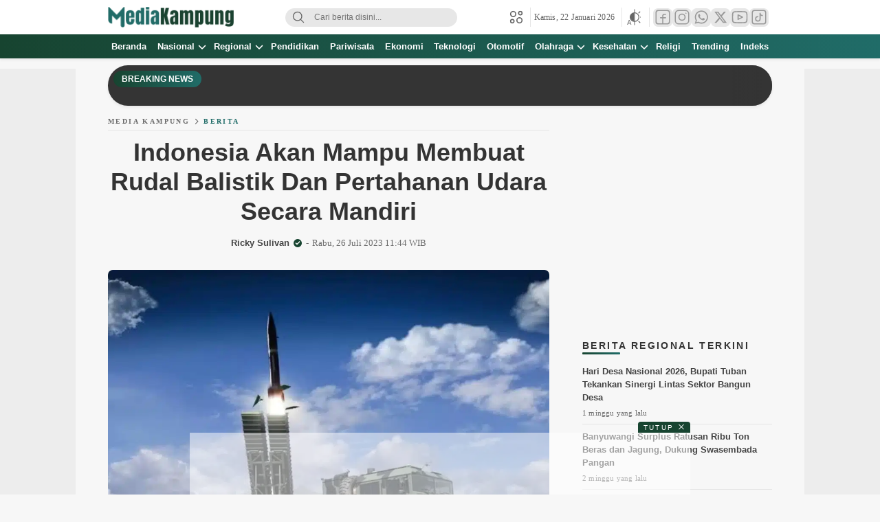

--- FILE ---
content_type: text/html; charset=UTF-8
request_url: https://mediakampung.com/nasional/meka-2023072611781/indonesia-akan-mampu-membuat-rudal-balistik-dan-pertahanan-udara-secara-mandiri/
body_size: 49848
content:
<!DOCTYPE html><html lang="id"><head><script>(function(w,i,g){w[g]=w[g]||[];if(typeof w[g].push=='function')w[g].push(i)})
(window,'G-K2JSRSB7BJ','google_tags_first_party');</script><script async src="/7y8r/"></script>
			<script>
				window.dataLayer = window.dataLayer || [];
				function gtag(){dataLayer.push(arguments);}
				gtag('js', new Date());
				gtag('set', 'developer_id.dYzg1YT', true);
				gtag('config', 'G-K2JSRSB7BJ');
			</script>
			<link rel="preconnect" href="https://cdn.mediakampung.com" crossorigin><meta charset="UTF-8"><meta name="viewport" content="width=device-width, initial-scale=1.0"><meta name="language" content="id"><meta http-equiv="content-language" content="id-ID"><meta name="geo.country" content="ID"><meta name="geo.placename" content="Indonesia"><meta name="publisher" content="Media Kampung"><meta name="google-site-verification" content="xwcLex056QQdHgXYwvQX2b_zq6Sv223EYgUwzoqj-G0"><meta name="msvalidate.01" content="3463ef46d99bc9c402655434376fb2ea"><meta name="yandex-verification" content="d99e8c72818821f4"><meta name="p:domain_verify" content="64bfb84ee7a618d43ae22c58530af211"><link rel="shortcut icon" href="https://mediakampung.com/favicon.ico?50eb0"><link rel="canonical" href="https://mediakampung.com/berita/meka-2023072611781/indonesia-akan-mampu-membuat-rudal-balistik-dan-pertahanan-udara-secara-mandiri/"><meta name="googlebot-news" content="index, follow, max-image-preview:large"><meta name="googlebot" content="index, follow, max-image-preview:large"><meta name="robots" content="index, follow, max-image-preview:large"><title>Indonesia Akan Mampu Membuat Rudal Balistik Dan Pertahanan Udara Secara Mandiri | Media Kampung</title><meta name="description" content="Media Kampung - Indonesia tengah mengembangkan program rudal balistik dengan kerjasama Turki. Rudal balistik ini akan didasarkan pada rancangan dari Khan, yang merupakan produksi perusahaan Roketsan Turki. Selain rudal balistik, Indonesia juga ingin belajar membuat rudal pertahanan udara Hisar O dengan Turki. Jika dua program ini berhasil, Indonesia akan memiliki kemampuan membuat rudal balistik dan pertahanan udara secara mandiri di masa depan. Mediakampung.com, Rabu (25/7/2023)."><meta name="keywords" content="roketsan turki, rudal hisar, rudal jarak jauh, rudal khan, berita berita, berita terbaru, berita nasional, nasional terbaru, media kampung"><meta property="article:published_time" content="2023-07-26T11:44:51+07:00"><meta property="article:modified_time" content="2025-01-30T01:12:06+07:00"><meta name="content_total_words" content="403"><link rel='dns-prefetch' href='//fonts.googleapis.com' /><link rel='preconnect' href='https://pagead2.googlesyndication.com' /><link rel='preconnect' href='https://fonts.gstatic.com' /><style id='mk-img-auto-sizes-contain-inline-css'>img:is([sizes=auto i],[sizes^="auto," i]){contain-intrinsic-size:3000px 1500px}
/*# sourceURL=mk-img-auto-sizes-contain-inline-css */</style><link data-optimized="1" rel='stylesheet' id='normalize-css' href='https://mediakampung.com/core/cache/ls/css/fc3fdfaa4d88baa1a0a223dc51288525.css?rnd=33238' media='all' async='async' /><link rel='preload' as='style' onload="this.onload=null;this.rel='stylesheet'" id='slick-css' href='https://mediakampung.com/core/views/f019315f4b/assets/css/slick.css' media='all' async='async' />
<noscript><link rel='stylesheet' id='slick-css' href='https://mediakampung.com/core/views/f019315f4b/assets/css/slick.css' media='all' async='async' />
</noscript><link data-optimized="1" rel='stylesheet' id='desktop-css' href='https://mediakampung.com/core/cache/ls/css/4e9dd687d5ad0655dac525aed8a8a862.css?rnd=33238' media='all' async='async' /><link data-optimized="1" rel='stylesheet' id='menu-image-css' href='https://mediakampung.com/core/cache/ls/css/4eb287092c3b84191031f6da9010578f.css?rnd=33238' media='all' async='async' /><link data-optimized="1" rel='stylesheet' id='__EPYT__style-css' href='https://mediakampung.com/core/cache/ls/css/490ad18094bc61b622c8d37694ca9a9f.css?rnd=33238' media='all' /><style id='__EPYT__style-inline-css'>.epyt-gallery-thumb {
                        width: 25%;
                }
                
                         @media (min-width:0px) and (max-width: 767px) {
                            .epyt-gallery-rowbreak {
                                display: none;
                            }
                            .epyt-gallery-allthumbs[class*="epyt-cols"] .epyt-gallery-thumb {
                                width: 100% !important;
                            }
                          }
/*# sourceURL=__EPYT__style-inline-css */</style> <script src="https://mediakampung.com/lib/js/jquery/jquery.min.js" id="jquery-core-js"></script> <script id="__ytprefs__-js-extra" src="[data-uri]" defer></script> <script data-optimized="1" src="https://mediakampung.com/core/cache/ls/js/551ebebd36f2630db5bfdba66c2b4b99.js?rnd=33238" id="__ytprefs__-js" defer data-deferred="1"></script> <style id="custom-logo-css">.brand-title, .brand-description {
				position: absolute;
				clip-path: inset(50%);
			}</style><style>/* =====================================================
   BACA JUGA – FINAL PROFESSIONAL
   ===================================================== */

.bj-card {
    margin: 20px 0;
}

.bj-card-link {
    display: flex;
    align-items: center;
    gap: 18px;
    padding: 18px 20px;
    background: #ffffff;
    border-radius: 12px;
    text-decoration: none;
    position: relative;

    box-shadow: 0 1px 3px rgba(0,0,0,.06);
    transition: transform .25s ease, box-shadow .25s ease;
}

.bj-card-link:hover {
    transform: translateY(-2px);
    box-shadow: 0 6px 18px rgba(0,0,0,.08);
}

.bj-bar {
    position: absolute;
    left: 0;
    top: 0;
    bottom: 0;
    width: 4px;
    background: #206c68;
    border-radius: 12px 0 0 12px;
}

.bj-left {
    display: flex;
    flex-direction: column;
    align-items: center;
    gap: 8px;
    flex-shrink: 0;
}

.bj-label {
    font-size: 12px;
    font-weight: 700;
    letter-spacing: .3px;
    text-transform: uppercase;
    color: #c40000;
    line-height: 1;
}

/* Thumbnail box */
.bj-thumb {
    width: 88px;
    height: 66px;
    border-radius: 10px;
    overflow: hidden;
    flex-shrink: 0;
    background: #eaeaea;
}

/* Thumbnail image */
.bj-thumb img {
    width: 100%;
    height: 100%;
    object-fit: cover;          /* gambar MENYESUAIKAN box */
    object-position: center;
    display: block;
}

.bj-content {
    flex: 1;
    display: flex;
    align-items: center;
}

.bj-title {
    font-size: 15px;
    font-weight: 700;
    line-height: 1.55;
    color: #111;

    display: -webkit-box;
    -webkit-line-clamp: 2;
    -webkit-box-orient: vertical;
    overflow: hidden;
}

@media (max-width: 700px) {
    .bj-thumb {
        width: 72px;
        height: 54px;
    }

    .bj-title {
        font-size: 14px;
    }
}

/* Dark mode */
@media (prefers-color-scheme: dark) {
    .bj-card-link {
        background: #1c1c1c;
        box-shadow: none;
    }

    .bj-bar {
        background: #3aa39a;
    }

    .bj-label {
        color: #ff6b6b;
    }

    .bj-title {
        color: #f1f1f1;
    }

    .bj-thumb {
        background: #2a2a2a;
    }
}</style> <script type="application/ld+json">[{"@context":"https://schema.org","@type":"Organization","@id":"https://mediakampung.com/#organization","name":"Media Kampung","url":"https://mediakampung.com/","logo":{"@type":"ImageObject","url":"https://cdn.mediakampung.com/storage/2023/05/mediakampungcomlogo001.png.webp","width":512,"height":512},"sameAs":["https://www.facebook.com/mekaofficialid","https://www.instagram.com/mekaofficialid","https://www.tiktok.com/@mekaofficialid","https://x.com/mediakampungcom","https://youtube.com/@mediakampungcom","https://id.pinterest.com/mediakampungcom"]},{"@context":"https://schema.org","@type":"WebSite","@id":"https://mediakampung.com/#website","url":"https://mediakampung.com/","name":"Media Kampung","publisher":{"@id":"https://mediakampung.com/#organization"},"inLanguage":"id-ID","potentialAction":{"@type":"SearchAction","target":"https://mediakampung.com/?s={search_term_string}","query-input":"required name=search_term_string"}}]</script><script id="uip-dynamic" src="[data-uri]" defer></script> <style type="text/css" id="custom-theme-css">:root {
  --primary: #174430;
  --secondary: #206c68;
  --active: #ffde00;

}</style><meta name="theme-color" content="#174430"><meta name="msapplication-navbutton-color" content="#174430"><meta name="apple-mobile-web-app-status-bar-style" content="#174430"><style type="text/css">body.category-kriminal{                                                    --primary: #1F2A44;
                                                                            --secondary: #3A3A3A;
                                                                            --active: #8B1E1E;
                                                }body.category-olahraga{                                                    --primary: #1E7F43;
                                                                            --secondary: #121212;
                                                                            --active: #F4C430;
                                                }body.category-sepak-bola{                                                    --primary: #1E7F43;
                                                                            --secondary: #121212;
                                                                            --active: #F4C430;
                                                }</style><link rel="icon" href="https://mediakampung.com/storage/2023/05/croppedmediakampung-36x36.png" sizes="32x32" /><link rel="icon" href="https://mediakampung.com/storage/2023/05/croppedmediakampung-300x300.png" sizes="192x192" /><link rel="apple-touch-icon" href="https://mediakampung.com/storage/2023/05/croppedmediakampung-300x300.png" /><meta name="msapplication-TileImage" content="https://mediakampung.com/storage/2023/05/croppedmediakampung-300x300.png" /><meta property="og:locale" content="id_ID"><meta property="og:type" content="article"><meta property="og:site_name" content="Media Kampung"><meta property="og:title" content="Indonesia Akan Mampu Membuat Rudal Balistik Dan Pertahanan Udara Secara Mandiri"><meta property="og:description" content="Media Kampung - Indonesia tengah mengembangkan program rudal balistik dengan kerjasama Turki. Rudal balistik ini akan didasarkan pada rancangan dari Khan, yang merupakan produksi perusahaan Roketsan Turki. Selain rudal balistik, Indonesia juga ingin belajar membuat rudal pertahanan udara Hisar O dengan Turki. Jika dua program ini berhasil, Indonesia akan memiliki kemampuan membuat rudal balistik dan pertahanan udara secara mandiri di masa depan. Mediakampung.com, Rabu (25/7/2023)."><meta property="og:url" content="https://mediakampung.com/berita/meka-2023072611781/indonesia-akan-mampu-membuat-rudal-balistik-dan-pertahanan-udara-secara-mandiri/"><meta property="og:image" content="https://mediakampung.com/storage/2023/07/IMG-20230726-WA0013.jpg"><meta property="og:image:width" content="1200"><meta property="og:image:height" content="630"><meta name="twitter:card" content="summary_large_image"><meta name="twitter:title" content="Indonesia Akan Mampu Membuat Rudal Balistik Dan Pertahanan Udara Secara Mandiri"><meta name="twitter:description" content="Media Kampung - Indonesia tengah mengembangkan program rudal balistik dengan kerjasama Turki. Rudal balistik ini akan didasarkan pada rancangan dari Khan, yang merupakan produksi perusahaan Roketsan Turki. Selain rudal balistik, Indonesia juga ingin belajar membuat rudal pertahanan udara Hisar O dengan Turki. Jika dua program ini berhasil, Indonesia akan memiliki kemampuan membuat rudal balistik dan pertahanan udara secara mandiri di masa depan. Mediakampung.com, Rabu (25/7/2023)."><meta name="twitter:image" content="https://mediakampung.com/storage/2023/07/IMG-20230726-WA0013.jpg"><meta name="twitter:site" content="@mediakampungcom">
<style>/* =================================================
 * MEDIA KAMPUNG – JADWAL SHOLAT (FINAL STABLE)
 * ================================================= */

/* -------------------------------
 * ROOT VARIABLES (LIGHT DEFAULT)
 * ------------------------------- */
.mk-sholat-wrap {
  --mk-bg: #ffffff;
  --mk-text-main: #111827;
  --mk-text-muted: #6b7280;
  --mk-border: #e5e7eb;
  --mk-head: #f3f4f6;

  --mk-brand: #2563eb;       /* BRAND COLOR */
  --mk-brand-soft: #dbeafe;

  --mk-radius: 12px;
  margin: 28px 0;

  isolation: isolate;
}

/* -------------------------------
 * DARK MODE (THEME / OS)
 * ------------------------------- */
body.dark .mk-sholat-wrap,
body[data-theme="dark"] .mk-sholat-wrap {
  --mk-bg: #0b1220;
  --mk-text-main: #e5e7eb;
  --mk-text-muted: #9ca3af;
  --mk-border: #1f2937;
  --mk-head: #111827;

  --mk-brand: #60a5fa;
  --mk-brand-soft: rgba(96,165,250,.15);
}

@media (prefers-color-scheme: dark) {
  .mk-sholat-wrap {
    --mk-bg: #0b1220;
    --mk-text-main: #e5e7eb;
    --mk-text-muted: #9ca3af;
    --mk-border: #1f2937;
    --mk-head: #111827;

    --mk-brand: #60a5fa;
    --mk-brand-soft: rgba(96,165,250,.15);
  }
}

/* -------------------------------
 * JUDUL (ANTI OPACITY / FILTER)
 * ------------------------------- */
.mk-sholat-wrap h2,
.mk-sholat-wrap .mk-title {
  color: var(--mk-brand) !important;
  font-weight: 800;
  line-height: 1.3;
  margin-bottom: 14px;

  opacity: 1 !important;
  filter: none !important;
  mix-blend-mode: normal !important;
  text-shadow: none !important;
}

/* Badge "Hari Ini" */
.mk-sholat-wrap .mk-badge {
  display: inline-block;
  margin: 0 6px;
  padding: 4px 10px;
  font-size: 12px;
  font-weight: 700;
  border-radius: 999px;
  background: var(--mk-brand-soft);
  color: var(--mk-brand);
  vertical-align: middle;
}

/* -------------------------------
 * TABLE WRAPPER
 * ------------------------------- */
.mk-table-scroll {
  overflow-x: auto;
  border-radius: var(--mk-radius);
  background: var(--mk-bg);
  box-shadow: 0 8px 24px rgba(0,0,0,.06);
}

/* -------------------------------
 * TABLE
 * ------------------------------- */
.mk-sholat-table {
  width: 100%;
  min-width: 420px;
  border-collapse: separate;
  border-spacing: 0;
  background: var(--mk-bg);
  border-radius: var(--mk-radius);
  overflow: hidden;
}

.mk-sholat-table th {
  background: var(--mk-head);
  color: var(--mk-text-main);
  font-weight: 600;
  padding: 12px 10px;
  border-bottom: 1px solid var(--mk-border);
}

.mk-sholat-table td {
  padding: 12px 10px;
  text-align: center;
  color: var(--mk-text-main);
  border-bottom: 1px solid var(--mk-border);
  white-space: nowrap;
}

/* Zebra rows */
.mk-sholat-table tbody tr:nth-child(even) {
  background: rgba(0,0,0,.02);
}

/* Hover (desktop only) */
@media (hover: hover) {
  .mk-sholat-table tbody tr:hover {
    background: rgba(0,0,0,.04);
  }
}

/* -------------------------------
 * SOURCE TEXT
 * ------------------------------- */
.mk-source {
  display: block;
  margin-top: 10px;
  font-size: 13px;
  color: var(--mk-text-muted);
}

/* -------------------------------
 * MOBILE
 * ------------------------------- */
@media (max-width: 768px) {
  .mk-sholat-wrap {
    font-size: 14px;
  }
}

/* ===============================
 * HIGHLIGHT SHOLAT AKTIF
 * =============================== */
.mk-sholat-table td.mk-active {
  background: var(--mk-brand-soft);
  color: var(--mk-brand);
  font-weight: 800;
}

/* ===============================
 * COUNTDOWN STYLE
 * =============================== */
.mk-countdown {
  margin: 6px 0 16px;
  font-size: 14px;
  color: var(--mk-text-muted);
}</style><style>.mk-monthly thead th{position:sticky;top:0;background:var(--mk-head);z-index:2}
.mk-sholat-table tr.mk-row-active{background:var(--mk-brand-soft);font-weight:700}
.mk-sholat-table tr.mk-row-active td{color:var(--mk-brand)}
body.dark .mk-sholat-table tr.mk-row-active{background:rgba(96,165,250,.18)}
body.dark .mk-sholat-table tr.mk-row-active td{color:#e0f2fe}</style><style>/* BASE STYLE */
.news-summary {
    position: relative;
    background: #f3f9f6;
    border-left: 5px solid #174430;
    border-radius: 8px;
    padding: 18px 24px;
    margin: 20px 0;
    font-size: 1rem;
    box-shadow: 0 2px 10px rgba(0,0,0,0.05);
    color: #174430; /* warna dasar teks */
}

.news-summary .label {
    font-weight: 700;
    color: #174430;
    margin-bottom: 10px !important;
    font-size: 1.1rem;
    text-transform: uppercase;
    border-bottom: 2px solid #206c68;
    padding-bottom: 6px;
}

.news-summary .summary-list {
    margin: 0 !important;
    padding-left: 20px;
}

.news-summary .summary-list li {
    margin-bottom: 6px;
    font-size: .95rem;
    line-height: 1.55;
    color: #174430;
}

/* Highlight badge */
.news-summary:before {
    content: "Ringkasan Artikel";
    position: absolute;
    top: -10px;
    left: 15px;
    background: #206c68;
    color: #fff;
    font-size: .7rem;
    font-weight: 700;
    padding: 3px 8px;
    border-radius: 4px;
    letter-spacing: .5px;
}

/* Active Feature */
.news-summary.active {
    background: #fffbe2;
    border-left-color: #ffde00;
}

.news-summary.active .label {
    color: #174430;
    border-color: #ffde00;
}

.news-summary.active:before {
    content: "Ringkasan Berita";
    background: #ffde00;
    color: #174430;
}


/* ======================================
   DARK MODE SUPPORT
   — Prefers-color-scheme (automatic system)
   — .dark-mode (theme switcher)
   ====================================== */
@media (prefers-color-scheme: dark) {
    .news-summary,
    body.dark-mode .news-summary {
        background: #174430;
        border-left-color: #ffde00;
        color: #111 !important;
    }

    .news-summary .label,
    body.dark-mode .news-summary .label {
        color: #ffde00 !important;
        border-color: #ffde00 !important;
    }

    .news-summary .summary-list li,
    body.dark-mode .news-summary .summary-list li {
        color: #111 !important;
    }

    .news-summary:before,
    body.dark-mode .news-summary:before {
        background: #ffde00 !important;
        color: #174430 !important;
    }
}

/* Jika tema Anda menggunakan class .dark di HTML (opsional) */
.dark .news-summary {
    background: #174430 !important;
    color: #111 !important;
}
.dark .news-summary .label {
    color: #ffde00 !important;
    border-color: #ffde00 !important;
}
.dark .news-summary:before {
    background: #ffde00 !important;
    color: #174430 !important;
}


/* =====================================================
   MEDIA KAMPUNG – KALENDER 2026 (LIGHT + DARK MODE)
   ===================================================== */

/* GRID */
.mk-kalender-wrapper{
  display:grid;
  grid-template-columns:repeat(auto-fit,minmax(260px,1fr));
  gap:20px
}

/* BULAN */
.mk-bulan{
  border:1px solid #e5e7eb;
  padding:12px;
  background:#ffffff;
  border-radius:8px
}

.mk-bulan h3{
  text-align:center;
  font-size:15px;
  margin-bottom:8px;
  font-weight:600
}

.mk-bulan table{
  width:100%;
  border-collapse:collapse;
  font-size:13px
}

.mk-bulan th,
.mk-bulan td{
  border:1px solid #ffffff;
  text-align:center;
  padding:6px;
  position:relative
}

/* HEADER MINGGU */
.mk-bulan th.minggu{
  color:#b91c1c;
  font-weight:600
}

/* SABTU */
.mk-bulan td.sabtu{
  background:#f8fafc
}

/* MINGGU */
.mk-bulan td.minggu-merah{
  background:#fee2e2;
  color:#991b1b;
  font-weight:600
}

/* LIBUR NASIONAL */
.mk-bulan td.libur-nasional{
  background:#fecaca;
  color:#7f1d1d;
  font-weight:700
}

/* CUTI BERSAMA */
.mk-bulan td.cuti-bersama{
  background:#fde68a;
  color:#92400e;
  font-weight:600
}

/* TOOLTIP */
.mk-tooltip{
  position:absolute;
  bottom:110%;
  left:50%;
  transform:translateX(-50%);
  background:#111827;
  color:#ffffff;
  padding:6px 8px;
  font-size:12px;
  border-radius:6px;
  white-space:nowrap;
  opacity:0;
  pointer-events:none;
  transition:.2s;
  z-index:99;
  box-shadow:0 6px 18px rgba(0,0,0,.25)
}

td:hover .mk-tooltip,
td:focus-within .mk-tooltip{
  opacity:1
}

/* MOBILE */
@media(max-width:640px){
  .mk-tooltip{
    bottom:auto;
    top:110%;
    font-size:11px
  }
}

/* PDF BUTTON */
.mk-pdf-download{
  grid-column:1/-1;
  text-align:right;
  margin-bottom:10px
}

.mk-pdf-download a{
  background:#1d4ed8;
  color:#ffffff;
  padding:8px 12px;
  border-radius:6px;
  font-size:14px;
  text-decoration:none
}

/* RINGKASAN LIBUR */
.mk-ringkasan-libur{
  list-style:none;
  padding:0;
  margin:12px 0;
  font-size:14px;
  line-height:1.6
}

.mk-ringkasan-libur li{
  padding-left:26px;
  position:relative;
  margin-bottom:6px
}

.mk-ringkasan-libur li:before{
  content:"📅";
  position:absolute;
  left:0;
  top:0
}

/* IKON BULAN */
.mk-ringkasan-libur li.jan:before{content:"🎉"}
.mk-ringkasan-libur li.feb:before{content:"🧧"}
.mk-ringkasan-libur li.mar:before{content:"🌙"}
.mk-ringkasan-libur li.apr:before{content:"✝️"}
.mk-ringkasan-libur li.mei:before{content:"🛐"}
.mk-ringkasan-libur li.jun:before{content:"🇮🇩"}
.mk-ringkasan-libur li.ags:before{content:"🎌"}
.mk-ringkasan-libur li.des:before{content:"🎄"}

/* =====================================================
   DARK MODE – AUTO
   ===================================================== */
@media (prefers-color-scheme: dark){

  .mk-bulan{
    background:#020617;
    border-color:#1e293b
  }

  .mk-bulan h3{
    color:#e5e7eb
  }

  .mk-bulan th,
  .mk-bulan td{
    border-color:#1e293b;
    color:#e5e7eb
  }

  .mk-bulan td.sabtu{
    background:#020617
  }

  .mk-bulan td.minggu-merah{
    background:#7f1d1d;
    color:#fee2e2
  }

  .mk-bulan td.libur-nasional{
    background:#991b1b;
    color:#fee2e2
  }

  .mk-bulan td.cuti-bersama{
    background:#92400e;
    color:#fde68a
  }

  .mk-tooltip{
    background:#0f172a;
    color:#f8fafc
  }

  .mk-pdf-download a{
    background:#2563eb
  }
}

/* =====================================================
   DARK MODE – THEME CLASS (OPTIONAL)
   ===================================================== */
.dark .mk-bulan,
.theme-dark .mk-bulan,
[data-theme="dark"] .mk-bulan{
  background:#020617;
  border-color:#1e293b
}</style><style id="custom-css">img {
    aspect-ratio: attr(width) / attr(height);
    display:block;
}

figure, .post-image {
    overflow:hidden;
}
.single img.post-image {
    width: 100%;
    height: auto;
    aspect-ratio: attr(width) / attr(height);
    display: block;
}

/* =====================================================
   GLOBAL ANTI CLS – AD INSERTER & ADS
===================================================== */

.ai-ad,
.adinserter,
.adsbygoogle,
.mgid-container,
.mcimg {
    display: block;
    overflow: hidden;
}

/* Image ads (MGID / native) */
.ai-ad img,
.mgid-container img,
.mcimg {
    width: 100%;
    height: auto;
    aspect-ratio: 16 / 9;
}

/* =====================================================
   STICKY BOTTOM ADS (CLS KILLER)
===================================================== */
.ads-sticky-bottom {
    min-height: 90px;
    max-height: 90px;
}

@media (min-width: 768px) {
    .ads-sticky-bottom {
        min-height: 90px;
        max-height: 90px;
    }
}

/* =====================================================
   INLINE CONTENT ADS
===================================================== */
.ai-ad-content {
    min-height: 90px;
    margin: 20px 0;
}

@media (min-width: 768px) {
    .ai-ad-content {
        min-height: 250px;
    }
}

/* =====================================================
   MGID / NATIVE ADS
===================================================== */
.mgid-container {
    min-height: 180px;
}

@media (min-width: 768px) {
    .mgid-container {
        min-height: 250px;
    }
}</style><style>.ai-viewports                 {--ai: 1;}
.ai-viewport-3                { display: none !important;}
.ai-viewport-2                { display: none !important;}
.ai-viewport-1                { display: inherit !important;}
.ai-viewport-0                { display: none !important;}
@media (min-width: 768px) and (max-width: 979px) {
.ai-viewport-1                { display: none !important;}
.ai-viewport-2                { display: inherit !important;}
}
@media (max-width: 767px) {
.ai-viewport-1                { display: none !important;}
.ai-viewport-3                { display: inherit !important;}
}
.ai-rotate {position: relative;}
.ai-rotate-hidden {visibility: hidden;}
.ai-rotate-hidden-2 {position: absolute; top: 0; left: 0; width: 100%; height: 100%;}
.ai-list-data, .ai-ip-data, .ai-filter-check, .ai-fallback, .ai-list-block, .ai-list-block-ip, .ai-list-block-filter {visibility: hidden; position: absolute; width: 50%; height: 1px; top: -1000px; z-index: -9999; margin: 0px!important;}
.ai-list-data, .ai-ip-data, .ai-filter-check, .ai-fallback {min-width: 1px;}</style> <script async src="https://pagead2.googlesyndication.com/pagead/js/adsbygoogle.js?client=ca-pub-0796973877044740" crossorigin="anonymous"></script> <script src="[data-uri]" defer></script> <script src="[data-uri]" defer></script> <script async src="https://fundingchoicesmessages.google.com/i/pub-0796973877044740?ers=1"></script><script src="[data-uri]" defer></script> <script src="[data-uri]" defer></script> <script src="[data-uri]" defer></script> <script src="https://cdn.izooto.com/scripts/0474bfd567a302e0342a23a5e328cb473b6f268d.js" defer data-deferred="1"></script> <script data-cfasync="false" data-lazy-ad data-src="https://jsc.mgid.com/site/893654.js" async></script> <meta name="ahrefs-site-verification" content="352f73515d80df54ef69db2adc751400fc7a4c6509a09361c83e3bd89ec7e08f"> <script src="[data-uri]" defer></script> <script src="[data-uri]" defer></script> <link rel="profile" href="https://gmpg.org/xfn/11" /><style id='wp-block-paragraph-inline-css'>.is-small-text{font-size:.875em}.is-regular-text{font-size:1em}.is-large-text{font-size:2.25em}.is-larger-text{font-size:3em}.has-drop-cap:not(:focus):first-letter{float:left;font-size:8.4em;font-style:normal;font-weight:100;line-height:.68;margin:.05em .1em 0 0;text-transform:uppercase}body.rtl .has-drop-cap:not(:focus):first-letter{float:none;margin-left:.1em}p.has-drop-cap.has-background{overflow:hidden}:root :where(p.has-background){padding:1.25em 2.375em}:where(p.has-text-color:not(.has-link-color)) a{color:inherit}p.has-text-align-left[style*="writing-mode:vertical-lr"],p.has-text-align-right[style*="writing-mode:vertical-rl"]{rotate:180deg}
/*# sourceURL=https://mediakampung.com/lib/blocks/paragraph/style.min.css */</style><script data-cfasync="false" nonce="e0e577db-8977-467a-8b45-9ac365a703a1">try{(function(w,d){!function(j,k,l,m){if(j.zaraz)console.error("zaraz is loaded twice");else{j[l]=j[l]||{};j[l].executed=[];j.zaraz={deferred:[],listeners:[]};j.zaraz._v="5874";j.zaraz._n="e0e577db-8977-467a-8b45-9ac365a703a1";j.zaraz.q=[];j.zaraz._f=function(n){return async function(){var o=Array.prototype.slice.call(arguments);j.zaraz.q.push({m:n,a:o})}};for(const p of["track","set","debug"])j.zaraz[p]=j.zaraz._f(p);j.zaraz.init=()=>{var q=k.getElementsByTagName(m)[0],r=k.createElement(m),s=k.getElementsByTagName("title")[0];s&&(j[l].t=k.getElementsByTagName("title")[0].text);j[l].x=Math.random();j[l].w=j.screen.width;j[l].h=j.screen.height;j[l].j=j.innerHeight;j[l].e=j.innerWidth;j[l].l=j.location.href;j[l].r=k.referrer;j[l].k=j.screen.colorDepth;j[l].n=k.characterSet;j[l].o=(new Date).getTimezoneOffset();if(j.dataLayer)for(const t of Object.entries(Object.entries(dataLayer).reduce((u,v)=>({...u[1],...v[1]}),{})))zaraz.set(t[0],t[1],{scope:"page"});j[l].q=[];for(;j.zaraz.q.length;){const w=j.zaraz.q.shift();j[l].q.push(w)}r.defer=!0;for(const x of[localStorage,sessionStorage])Object.keys(x||{}).filter(z=>z.startsWith("_zaraz_")).forEach(y=>{try{j[l]["z_"+y.slice(7)]=JSON.parse(x.getItem(y))}catch{j[l]["z_"+y.slice(7)]=x.getItem(y)}});r.referrerPolicy="origin";r.src="/cdn-cgi/zaraz/s.js?z="+btoa(encodeURIComponent(JSON.stringify(j[l])));q.parentNode.insertBefore(r,q)};["complete","interactive"].includes(k.readyState)?zaraz.init():j.addEventListener("DOMContentLoaded",zaraz.init)}}(w,d,"zarazData","script");window.zaraz._p=async d$=>new Promise(ea=>{if(d$){d$.e&&d$.e.forEach(eb=>{try{const ec=d.querySelector("script[nonce]"),ed=ec?.nonce||ec?.getAttribute("nonce"),ee=d.createElement("script");ed&&(ee.nonce=ed);ee.innerHTML=eb;ee.onload=()=>{d.head.removeChild(ee)};d.head.appendChild(ee)}catch(ef){console.error(`Error executing script: ${eb}\n`,ef)}});Promise.allSettled((d$.f||[]).map(eg=>fetch(eg[0],eg[1])))}ea()});zaraz._p({"e":["(function(w,d){})(window,document)"]});})(window,document)}catch(e){throw fetch("/cdn-cgi/zaraz/t"),e;};</script></head><body class="wp-singular post-template-default single single-post postid-11781 single-format-standard custom-logo embed-responsive themesmedia category-berita desktop" ><div class="box"><header class="header"><div class="container"><div class="header-box"><div class="header-brand">
<a href="https://mediakampung.com/" class="brand-link" rel="home"><img data-lazyloaded="1" src="[data-uri]" width="757" height="124" data-src="https://mediakampung.com/storage/2023/05/mediakampungcomlogo001.png" class="brand-logo logo-light" alt="Logo Resmi MediaKampungCom" decoding="async" fetchpriority="high" data-srcset="https://mediakampung.com/storage/2023/05/mediakampungcomlogo001.png 757w, https://mediakampung.com/storage/2023/05/mediakampungcomlogo001-300x49.png 300w, https://mediakampung.com/storage/2023/05/mediakampungcomlogo001-24x4.png 24w, https://mediakampung.com/storage/2023/05/mediakampungcomlogo001-36x6.png 36w, https://mediakampung.com/storage/2023/05/mediakampungcomlogo001-48x8.png 48w" data-sizes="(max-width: 757px) 100vw, 757px" /><noscript><img width="757" height="124" src="https://mediakampung.com/storage/2023/05/mediakampungcomlogo001.png" class="brand-logo logo-light" alt="Logo Resmi MediaKampungCom" decoding="async" fetchpriority="high" srcset="https://mediakampung.com/storage/2023/05/mediakampungcomlogo001.png 757w, https://mediakampung.com/storage/2023/05/mediakampungcomlogo001-300x49.png 300w, https://mediakampung.com/storage/2023/05/mediakampungcomlogo001-24x4.png 24w, https://mediakampung.com/storage/2023/05/mediakampungcomlogo001-36x6.png 36w, https://mediakampung.com/storage/2023/05/mediakampungcomlogo001-48x8.png 48w" sizes="(max-width: 757px) 100vw, 757px" /></noscript></a><a href="https://mediakampung.com/" class="brand-link" aria-label="logo darkmode" rel="home" aria-current="page"><img data-lazyloaded="1" src="[data-uri]" width="550" height="90" class="logo-darkmode" data-src="https://mediakampung.com/storage/mekapicture/2025/11/MEDIAKAMPUNG.COM-PUTIH.png" alt="Media Kampung"><noscript><img width="550" height="90" class="logo-darkmode" src="https://mediakampung.com/storage/mekapicture/2025/11/MEDIAKAMPUNG.COM-PUTIH.png" alt="Media Kampung"></noscript></a></div><div class="header-search"><form class="header-search-form" method="get" action="https://mediakampung.com/"><div class="header-search-wrapper">
<button type="submit" class="icon-search" aria-label="Search">
<svg stroke="currentColor" width="24px" height="24px" viewBox="0 0 24 24" version="1.1" xmlns="http://www.w3.org/2000/svg" xmlns:xlink="http://www.w3.org/1999/xlink">
<g id="search" stroke="none" stroke-width="1" fill="none" fill-rule="evenodd" stroke-linecap="round" stroke-linejoin="round">
<g transform="translate(3.000000, 3.000000)" stroke="currentColor" stroke-width="1.6">
<circle id="Oval" cx="7.5" cy="7.5" r="7.5"></circle>
<path d="M18,18 L12.8,12.8" id="Shape"></path>
</g>
</g>
</svg>
</button>
<input class="header-input-search" type="text" name="s" placeholder="Cari berita disini..." value="" maxlength="50" autocomplete="off">
<input type="hidden" name="post_type" value="post" /></div></form></div><div class="header-right"><div class="patner">
<svg fill="currentColor" class='line' xmlns='http://www.w3.org/2000/svg' viewBox='0 0 24 24'><g><circle cx='17.47857' cy='17.49096' r='4.5'></circle><circle cx='6.50904' cy='6.52143' r='4.5'></circle><circle cx='5.00904' cy='18.99096' r='3'></circle><circle cx='18.99096' cy='5.00904' r='3'></circle></g></svg><div class="patner-cursor"><div class="patner-box"><nav class="menu-menu-profil-container"><ul id = "menu-menu-profil" class = "widget LinkList"><li id="menu-item-30329" class="menu-item menu-item-type-post_type menu-item-object-page menu-item-30329"><a href="https://mediakampung.com/tentang-kami/" class="menu-image-title-after"><span class="menu-image-title-after menu-image-title">Tentang Kami</span></a></li><li id="menu-item-30330" class="menu-item menu-item-type-post_type menu-item-object-page menu-item-30330"><a href="https://mediakampung.com/redaksi/" class="menu-image-title-after"><span class="menu-image-title-after menu-image-title">Redaksi</span></a></li><li id="menu-item-30326" class="menu-item menu-item-type-post_type menu-item-object-page menu-item-30326"><a href="https://mediakampung.com/pedoman-media-siber/" class="menu-image-title-after"><span class="menu-image-title-after menu-image-title">Pedoman Media Siber</span></a></li><li id="menu-item-30324" class="menu-item menu-item-type-post_type menu-item-object-page menu-item-30324"><a href="https://mediakampung.com/kebijakan-redaksi/" class="menu-image-title-after"><span class="menu-image-title-after menu-image-title">Kebijakan Redaksi</span></a></li><li id="menu-item-30323" class="menu-item menu-item-type-post_type menu-item-object-page menu-item-30323"><a href="https://mediakampung.com/hak-jawab/" class="menu-image-title-after"><span class="menu-image-title-after menu-image-title">Hak Jawab</span></a></li><li id="menu-item-30331" class="menu-item menu-item-type-post_type menu-item-object-page menu-item-30331"><a href="https://mediakampung.com/disclaimer/" class="menu-image-title-after"><span class="menu-image-title-after menu-image-title">Disclaimer</span></a></li><li id="menu-item-30327" class="menu-item menu-item-type-post_type menu-item-object-page menu-item-30327"><a href="https://mediakampung.com/hak-cipta/" class="menu-image-title-after"><span class="menu-image-title-after menu-image-title">Hak Cipta</span></a></li><li id="menu-item-30322" class="menu-item menu-item-type-post_type menu-item-object-page menu-item-privacy-policy menu-item-30322"><a rel="privacy-policy" href="https://mediakampung.com/kebijakan-privasi/" class="menu-image-title-after"><span class="menu-image-title-after menu-image-title">Kebijakan Privasi</span></a></li><li id="menu-item-30325" class="menu-item menu-item-type-post_type menu-item-object-page menu-item-30325"><a href="https://mediakampung.com/syarat-ketentuan/" class="menu-image-title-after"><span class="menu-image-title-after menu-image-title">Syarat &#038; Ketentuan</span></a></li><li id="menu-item-30328" class="menu-item menu-item-type-post_type menu-item-object-page menu-item-30328"><a href="https://mediakampung.com/kontak-kami/" class="menu-image-title-after"><span class="menu-image-title-after menu-image-title">Kontak Kami</span></a></li></ul></nav></div></div></div><div class="header-date">
Kamis, 22 Januari 2026</div><div class="header-mode"><div class="mode" role="button" aria-label="Atur mode" tabindex="0"><div class="otomatis">
<svg width='23' height='24' fill='none' xmlns='http://www.w3.org/2000/svg'><path d='M11 3.444V1M11 23V3M17.05 5.95l1.728-1.728M19.556 12H22M17.05 18.05l1.728 1.728' stroke='currentColor' stroke-width='1.2' stroke-linecap='round'/><circle cx='10.944' cy='11.944' r='6.344' stroke='currentColor' stroke-width='1.2'/><path d='M4.751 21.145H1.772L1.104 23H.137l2.715-7.11h.82L6.392 23H5.43l-.679-1.855Zm-2.695-.772h2.417l-1.211-3.325-1.206 3.325ZM5 9.5l2.5-3 2-.4 1-.1v12L8 17l-1.5-1-2-3L5 9.5Z' fill='currentColor'/></svg></div><div class="dark hide">
<svg fill="currentColor" xmlns="http://www.w3.org/2000/svg" height="24" viewBox="0 -960 960 960" width="24"><path d="M524-40q-84 0-157.5-32t-128-86.5Q184-213 152-286.5T120-444q0-146 93-257.5T450-840q-18 99 11 193.5T561-481q71 71 165.5 100T920-370q-26 144-138 237T524-40Zm0-80q88 0 163-44t118-121q-86-8-163-43.5T504-425q-61-61-97-138t-43-163q-77 43-120.5 118.5T200-444q0 135 94.5 229.5T524-120Zm-20-305Z"/></svg></div><div class="light hide">
<svg fill="currentColor" xmlns="http://www.w3.org/2000/svg" height="24" viewBox="0 -960 960 960" width="24"><path d="M480-360q50 0 85-35t35-85q0-50-35-85t-85-35q-50 0-85 35t-35 85q0 50 35 85t85 35Zm0 80q-83 0-141.5-58.5T280-480q0-83 58.5-141.5T480-680q83 0 141.5 58.5T680-480q0 83-58.5 141.5T480-280ZM80-440q-17 0-28.5-11.5T40-480q0-17 11.5-28.5T80-520h80q17 0 28.5 11.5T200-480q0 17-11.5 28.5T160-440H80Zm720 0q-17 0-28.5-11.5T760-480q0-17 11.5-28.5T800-520h80q17 0 28.5 11.5T920-480q0 17-11.5 28.5T880-440h-80ZM480-760q-17 0-28.5-11.5T440-800v-80q0-17 11.5-28.5T480-920q17 0 28.5 11.5T520-880v80q0 17-11.5 28.5T480-760Zm0 720q-17 0-28.5-11.5T440-80v-80q0-17 11.5-28.5T480-200q17 0 28.5 11.5T520-160v80q0 17-11.5 28.5T480-40ZM226-678l-43-42q-12-11-11.5-28t11.5-29q12-12 29-12t28 12l42 43q11 12 11 28t-11 28q-11 12-27.5 11.5T226-678Zm494 495-42-43q-11-12-11-28.5t11-27.5q11-12 27.5-11.5T734-282l43 42q12 11 11.5 28T777-183q-12 12-29 12t-28-12Zm-42-495q-12-11-11.5-27.5T678-734l42-43q11-12 28-11.5t29 11.5q12 12 12 29t-12 28l-43 42q-12 11-28 11t-28-11ZM183-183q-12-12-12-29t12-28l43-42q12-11 28.5-11t27.5 11q12 11 11.5 27.5T282-226l-42 43q-11 12-28 11.5T183-183Zm297-297Z"/></svg></div></div><div class="mode-box"><div class="mode-item modeotomatis"><div class="mode-icon">
<svg width='23' height='24' fill='none' xmlns='http://www.w3.org/2000/svg'><path d='M11 3.444V1M11 23V3M17.05 5.95l1.728-1.728M19.556 12H22M17.05 18.05l1.728 1.728' stroke='currentColor' stroke-width='1.2' stroke-linecap='round'/><circle cx='10.944' cy='11.944' r='6.344' stroke='currentColor' stroke-width='1.2'/><path d='M4.751 21.145H1.772L1.104 23H.137l2.715-7.11h.82L6.392 23H5.43l-.679-1.855Zm-2.695-.772h2.417l-1.211-3.325-1.206 3.325ZM5 9.5l2.5-3 2-.4 1-.1v12L8 17l-1.5-1-2-3L5 9.5Z' fill='currentColor'/></svg></div><div class="mode-label">Otomatis</div></div><div class="mode-item modedark"><div class="mode-icon">
<svg fill="currentColor" xmlns="http://www.w3.org/2000/svg" height="24" viewBox="0 -960 960 960" width="24"><path d="M524-40q-84 0-157.5-32t-128-86.5Q184-213 152-286.5T120-444q0-146 93-257.5T450-840q-18 99 11 193.5T561-481q71 71 165.5 100T920-370q-26 144-138 237T524-40Zm0-80q88 0 163-44t118-121q-86-8-163-43.5T504-425q-61-61-97-138t-43-163q-77 43-120.5 118.5T200-444q0 135 94.5 229.5T524-120Zm-20-305Z"/></svg></div><div class="mode-label">Mode Gelap</div></div><div class="mode-item modelight"><div class="mode-icon">
<svg fill="currentColor" xmlns="http://www.w3.org/2000/svg" height="24" viewBox="0 -960 960 960" width="24"><path d="M480-360q50 0 85-35t35-85q0-50-35-85t-85-35q-50 0-85 35t-35 85q0 50 35 85t85 35Zm0 80q-83 0-141.5-58.5T280-480q0-83 58.5-141.5T480-680q83 0 141.5 58.5T680-480q0 83-58.5 141.5T480-280ZM80-440q-17 0-28.5-11.5T40-480q0-17 11.5-28.5T80-520h80q17 0 28.5 11.5T200-480q0 17-11.5 28.5T160-440H80Zm720 0q-17 0-28.5-11.5T760-480q0-17 11.5-28.5T800-520h80q17 0 28.5 11.5T920-480q0 17-11.5 28.5T880-440h-80ZM480-760q-17 0-28.5-11.5T440-800v-80q0-17 11.5-28.5T480-920q17 0 28.5 11.5T520-880v80q0 17-11.5 28.5T480-760Zm0 720q-17 0-28.5-11.5T440-80v-80q0-17 11.5-28.5T480-200q17 0 28.5 11.5T520-160v80q0 17-11.5 28.5T480-40ZM226-678l-43-42q-12-11-11.5-28t11.5-29q12-12 29-12t28 12l42 43q11 12 11 28t-11 28q-11 12-27.5 11.5T226-678Zm494 495-42-43q-11-12-11-28.5t11-27.5q11-12 27.5-11.5T734-282l43 42q12 11 11.5 28T777-183q-12 12-29 12t-28-12Zm-42-495q-12-11-11.5-27.5T678-734l42-43q11-12 28-11.5t29 11.5q12 12 12 29t-12 28l-43 42q-12 11-28 11t-28-11ZM183-183q-12-12-12-29t12-28l43-42q12-11 28.5-11t27.5 11q12 11 11.5 27.5T282-226l-42 43q-11 12-28 11.5T183-183Zm297-297Z"/></svg></div><div class="mode-label">Mode Terang</div></div></div></div><div class="header-social"><nav class="menu-media-sosial-container"><ul id = "menu-media-sosial" class = "widget LinkList"><li id="menu-item-6948" class="facebook menu-item menu-item-type-custom menu-item-object-custom menu-item-6948"><a target="_blank" href="https://www.facebook.com/mekaofficialid" class="menu-image-title-after"><span class="menu-image-title-after menu-image-title">Facebook</span></a></li><li id="menu-item-6949" class="instagram menu-item menu-item-type-custom menu-item-object-custom menu-item-6949"><a target="_blank" href="https://www.instagram.com/mekaofficialid/" class="menu-image-title-after"><span class="menu-image-title-after menu-image-title">Instagram</span></a></li><li id="menu-item-29231" class="whatsapp menu-item menu-item-type-custom menu-item-object-custom menu-item-29231"><a target="_blank" href="https://whatsapp.com/channel/0029VaPwpVI7z4kbQK2kZh3B" class="menu-image-title-after"><span class="menu-image-title-after menu-image-title">Whatsapp</span></a></li><li id="menu-item-6950" class="twitter menu-item menu-item-type-custom menu-item-object-custom menu-item-6950"><a target="_blank" href="https://x.com/mediakampungcom" class="menu-image-title-after"><span class="menu-image-title-after menu-image-title">Twitter</span></a></li><li id="menu-item-6951" class="youtube menu-item menu-item-type-custom menu-item-object-custom menu-item-6951"><a target="_blank" href="https://youtube.com/@mekaofficialid" class="menu-image-title-after"><span class="menu-image-title-after menu-image-title">Youtube</span></a></li><li id="menu-item-6952" class="tiktok menu-item menu-item-type-custom menu-item-object-custom menu-item-6952"><a target="_blank" href="https://www.tiktok.com/@mekaofficialid" class="menu-image-title-after"><span class="menu-image-title-after menu-image-title">Tiktok</span></a></li></ul></nav></div></div></div></div><div class="navigation"><div class="container"><nav class="menu-menu-desktop-container"><ul id = "menu-menu-desktop" class = "widget LinkList"><li id="menu-item-31075" class="menu-item menu-item-type-custom menu-item-object-custom menu-item-home menu-item-31075"><a href="https://mediakampung.com" class="menu-image-title-after"><span class="menu-image-title-after menu-image-title">Beranda</span></a></li><li id="menu-item-6938" class="menu-item menu-item-type-taxonomy menu-item-object-category current-post-ancestor current-menu-parent current-post-parent menu-item-has-children menu-item-6938"><a href="https://mediakampung.com/nasional/" class="menu-image-title-after"><span class="menu-image-title-after menu-image-title">Nasional</span></a><ul class="sub-menu"><li id="menu-item-31858" class="menu-item menu-item-type-taxonomy menu-item-object-category menu-item-31858"><a href="https://mediakampung.com/kriminal/" class="menu-image-title-after"><span class="menu-image-title-after menu-image-title">Hukum &amp; Kriminal</span></a></li><li id="menu-item-31860" class="menu-item menu-item-type-taxonomy menu-item-object-category menu-item-31860"><a href="https://mediakampung.com/politik/" class="menu-image-title-after"><span class="menu-image-title-after menu-image-title">Politik</span></a></li><li id="menu-item-31859" class="menu-item menu-item-type-taxonomy menu-item-object-category menu-item-31859"><a href="https://mediakampung.com/pemilu/" class="menu-image-title-after"><span class="menu-image-title-after menu-image-title">Pemilu</span></a></li><li id="menu-item-31857" class="menu-item menu-item-type-taxonomy menu-item-object-category menu-item-31857"><a href="https://mediakampung.com/hiburan/" class="menu-image-title-after"><span class="menu-image-title-after menu-image-title">Hiburan</span></a></li></ul></li><li id="menu-item-17869" class="menu-item menu-item-type-taxonomy menu-item-object-category menu-item-has-children menu-item-17869"><a href="https://mediakampung.com/regional/" class="menu-image-title-after"><span class="menu-image-title-after menu-image-title">Regional</span></a><ul class="sub-menu"><li id="menu-item-17870" class="menu-item menu-item-type-taxonomy menu-item-object-category menu-item-17870"><a href="https://mediakampung.com/regional/banyuwangi/" class="menu-image-title-after"><span class="menu-image-title-after menu-image-title">Banyuwangi</span></a></li><li id="menu-item-17873" class="menu-item menu-item-type-taxonomy menu-item-object-category menu-item-17873"><a href="https://mediakampung.com/regional/jember/" class="menu-image-title-after"><span class="menu-image-title-after menu-image-title">Jember</span></a></li><li id="menu-item-17871" class="menu-item menu-item-type-taxonomy menu-item-object-category menu-item-17871"><a href="https://mediakampung.com/regional/blitar/" class="menu-image-title-after"><span class="menu-image-title-after menu-image-title">Blitar</span></a></li><li id="menu-item-17877" class="menu-item menu-item-type-taxonomy menu-item-object-category menu-item-17877"><a href="https://mediakampung.com/regional/situbondo/" class="menu-image-title-after"><span class="menu-image-title-after menu-image-title">Situbondo</span></a></li><li id="menu-item-17872" class="menu-item menu-item-type-taxonomy menu-item-object-category menu-item-17872"><a href="https://mediakampung.com/regional/bondowoso/" class="menu-image-title-after"><span class="menu-image-title-after menu-image-title">Bondowoso</span></a></li><li id="menu-item-17874" class="menu-item menu-item-type-taxonomy menu-item-object-category menu-item-17874"><a href="https://mediakampung.com/regional/jombang/" class="menu-image-title-after"><span class="menu-image-title-after menu-image-title">Jombang</span></a></li><li id="menu-item-17875" class="menu-item menu-item-type-taxonomy menu-item-object-category menu-item-17875"><a href="https://mediakampung.com/regional/malang/" class="menu-image-title-after"><span class="menu-image-title-after menu-image-title">Malang</span></a></li><li id="menu-item-17876" class="menu-item menu-item-type-taxonomy menu-item-object-category menu-item-17876"><a href="https://mediakampung.com/regional/mojokerto/" class="menu-image-title-after"><span class="menu-image-title-after menu-image-title">Mojokerto</span></a></li><li id="menu-item-17878" class="menu-item menu-item-type-taxonomy menu-item-object-category menu-item-17878"><a href="https://mediakampung.com/regional/surabaya/" class="menu-image-title-after"><span class="menu-image-title-after menu-image-title">Surabaya</span></a></li></ul></li><li id="menu-item-6939" class="menu-item menu-item-type-taxonomy menu-item-object-category menu-item-6939"><a href="https://mediakampung.com/pendidikan/" class="menu-image-title-after"><span class="menu-image-title-after menu-image-title">Pendidikan</span></a></li><li id="menu-item-18639" class="menu-item menu-item-type-taxonomy menu-item-object-category menu-item-18639"><a href="https://mediakampung.com/pariwisata/" class="menu-image-title-after"><span class="menu-image-title-after menu-image-title">Pariwisata</span></a></li><li id="menu-item-18630" class="menu-item menu-item-type-taxonomy menu-item-object-category menu-item-18630"><a href="https://mediakampung.com/ekonomi/" class="menu-image-title-after"><span class="menu-image-title-after menu-image-title">Ekonomi</span></a></li><li id="menu-item-18632" class="menu-item menu-item-type-taxonomy menu-item-object-category menu-item-18632"><a href="https://mediakampung.com/teknologi/" class="menu-image-title-after"><span class="menu-image-title-after menu-image-title">Teknologi</span></a></li><li id="menu-item-29232" class="menu-item menu-item-type-taxonomy menu-item-object-category menu-item-29232"><a href="https://mediakampung.com/otomotif/" class="menu-image-title-after"><span class="menu-image-title-after menu-image-title">Otomotif</span></a></li><li id="menu-item-18635" class="menu-item menu-item-type-taxonomy menu-item-object-category menu-item-has-children menu-item-18635"><a href="https://mediakampung.com/olahraga/" class="menu-image-title-after"><span class="menu-image-title-after menu-image-title">Olahraga</span></a><ul class="sub-menu"><li id="menu-item-31853" class="menu-item menu-item-type-taxonomy menu-item-object-category menu-item-31853"><a href="https://mediakampung.com/olahraga/futsal/" class="menu-image-title-after"><span class="menu-image-title-after menu-image-title">Futsal</span></a></li><li id="menu-item-31854" class="menu-item menu-item-type-taxonomy menu-item-object-category menu-item-31854"><a href="https://mediakampung.com/olahraga/sepak-bola/" class="menu-image-title-after"><span class="menu-image-title-after menu-image-title">Sepak Bola</span></a></li><li id="menu-item-31855" class="menu-item menu-item-type-taxonomy menu-item-object-category menu-item-31855"><a href="https://mediakampung.com/e-sport/" class="menu-image-title-after"><span class="menu-image-title-after menu-image-title">ESport</span></a></li></ul></li><li id="menu-item-18636" class="menu-item menu-item-type-taxonomy menu-item-object-category menu-item-has-children menu-item-18636"><a href="https://mediakampung.com/kesehatan/" class="menu-image-title-after"><span class="menu-image-title-after menu-image-title">Kesehatan</span></a><ul class="sub-menu"><li id="menu-item-31856" class="menu-item menu-item-type-taxonomy menu-item-object-category menu-item-31856"><a href="https://mediakampung.com/gaya-hidup/" class="menu-image-title-after"><span class="menu-image-title-after menu-image-title">Gaya Hidup</span></a></li></ul></li><li id="menu-item-6936" class="menu-item menu-item-type-taxonomy menu-item-object-category menu-item-6936"><a href="https://mediakampung.com/religi/" class="menu-image-title-after"><span class="menu-image-title-after menu-image-title">Religi</span></a></li><li id="menu-item-28358" class="menu-item menu-item-type-post_type menu-item-object-page menu-item-28358"><a href="https://mediakampung.com/trending/" class="menu-image-title-after"><span class="menu-image-title-after menu-image-title">Trending</span></a></li><li id="menu-item-21295" class="menu-item menu-item-type-post_type menu-item-object-page menu-item-21295"><a href="https://mediakampung.com/indeks/" class="menu-image-title-after"><span class="menu-image-title-after menu-image-title">Indeks</span></a></li></ul></nav></div></div></header><div class="breaking"><div class="container"><div class="breaking-box"><div class="breaking-title">Breaking News</div><div class="breaking-content">
<marquee class="breaking-content">
<a class="breaking-link" href="https://mediakampung.com/e-sport/meka-2026012232862/alter-ego-tersingkir-ke-lower-bracket-m7-usai-kalah-dari-aurora-gaming/">Alter Ego Tersingkir ke Lower Bracket M7 Usai Kalah dari Aurora Gaming</a>
<a class="breaking-link" href="https://mediakampung.com/ekonomi/meka-2026012232859/harga-emas-antam-turun-rp-15-000-tergelincir-dari-rekor-tertinggi/">Harga Emas Antam Turun Rp 15.000, Tergelincir dari Rekor Tertinggi</a>
<a class="breaking-link" href="https://mediakampung.com/olahraga/sepak-bola/meka-2026012232856/liverpool-hajar-marseille-3-0-di-liga-champions-szoboszlai-bersinar/">Liverpool Hajar Marseille 3-0 di Liga Champions, Szoboszlai Bersinar</a>
<a class="breaking-link" href="https://mediakampung.com/selebriti/meka-2026012232853/reaksi-anak-anak-sule-saat-teddy-pardiyana-kembali-gugat-soal-ahli-waris/">Reaksi Anak-anak Sule Saat Teddy Pardiyana Kembali Gugat Soal Ahli Waris</a>
<a class="breaking-link" href="https://mediakampung.com/regional/banyuwangi/meka-2026012232883/traffic-light-simpang-4-gladag-rogojampi-resmi-beroperasi/">Traffic Light Simpang 4 Gladag Rogojampi Resmi Beroperasi</a>
<a class="breaking-link" href="https://mediakampung.com/regional/banyuwangi/meka-2026012232880/pasar-banyuwangi-hampir-rampung-disiapkan-jadi-ikon-wisata-kuliner-baru/">Pasar Banyuwangi Hampir Rampung, Disiapkan Jadi Ikon Wisata Kuliner Baru</a>
<a class="breaking-link" href="https://mediakampung.com/teknologi/meka-2026012232850/samsung-galaxy-a57-muncul-di-tenaa-desain-makin-tipis-dan-fast-charging-45w/">Samsung Galaxy A57 Muncul di TENAA, Desain Makin Tipis dan Fast Charging 45W</a>
<a class="breaking-link" href="https://mediakampung.com/ekonomi/meka-2026012232877/durian-merah-banyuwangi-ber-ig-ini-enam-kecamatan-penghasilnya/">Durian Merah Banyuwangi Ber-IG, Ini Enam Kecamatan Penghasilnya</a>
<a class="breaking-link" href="https://mediakampung.com/nasional/meka-2026012232845/gempa-m-54-guncang-gorontalo-getaran-terasa-hingga-maluku-dan-sulut/">Gempa M 5,4 Guncang Gorontalo, Getaran Terasa hingga Maluku dan Sulut</a>
<a class="breaking-link" href="https://mediakampung.com/nasional/meka-2026012232842/agak-laen-menyala-pantiku-dekati-rekor-avengers-endgame-di-bioskop-indonesia/">Agak Laen Menyala Pantiku Dekati Rekor Avengers: Endgame di Bioskop Indonesia</a>
</marquee></div></div></div></div><main class="main"><div class="container"><div class="main-row"><div class="content"><div class="post-detail"><div class="post-header"><div class="breadcrumb"><ul><li>
<a href="https://mediakampung.com/">Media Kampung</a></li><li>
<svg xmlns="http://www.w3.org/2000/svg" width="10" height="12" viewBox="0 0 10 12"><path d="M7.928 5.57L3.445 1.088a.306.306 0 0 0-.221-.096.305.305 0 0 0-.222.096l-.48.481a.305.305 0 0 0 0 .443l3.78 3.781-3.78 3.782a.305.305 0 0 0-.097.222c0 .083.032.156.096.221l.481.48a.304.304 0 0 0 .443 0l4.483-4.483a.304.304 0 0 0 0-.443z" fill="currentColor" fill-rule="evenodd"></path></svg>
<a href="https://mediakampung.com/berita/">Berita</a></li></ul></div><div class="post-title"><h1>Indonesia Akan Mampu Membuat Rudal Balistik Dan Pertahanan Udara Secara Mandiri</h1></div><div class="post-more color"><div class="post-author-box"><div class="post-authorname-box"><div class="post-authorname">
<a href="https://mediakampung.com/writer/redaksi/">Ricky Sulivan</a>
<svg width="24" height="24" viewBox="0 0 24 24" fill="none" xmlns="http://www.w3.org/2000/svg">
<circle cx="12" cy="12" r="12" fill="currentColor"/>
<path d="M17.3334 8L10.0001 15.3333L6.66675 12" stroke="white" stroke-width="2.8" stroke-linecap="round" stroke-linejoin="round"/>
</svg></div>
<time class="timepost">Rabu, 26 Juli 2023 11:44 WIB</time></div></div></div></div><div class="post-featured"><figure><div class="image-box">
<a class="spotlight" data-description="Rudal balistik indonesia" href="https://mediakampung.com/storage/2023/07/IMG-20230726-WA0013.jpg" >
<img width="1036" height="676" src="https://mediakampung.com/storage/2023/07/IMG-20230726-WA0013.jpg.webp" class="featured-image post-image" alt="Rudal balistik indonesia" decoding="async" srcset="https://mediakampung.com/storage/2023/07/IMG-20230726-WA0013.jpg.webp 1036w, https://mediakampung.com/storage/2023/07/IMG-20230726-WA0013-300x196.jpg.webp 300w, https://mediakampung.com/storage/2023/07/IMG-20230726-WA0013-768x501.jpg.webp 768w, https://mediakampung.com/storage/2023/07/IMG-20230726-WA0013-1024x668.jpg.webp 1024w, https://mediakampung.com/storage/2023/07/IMG-20230726-WA0013-24x16.jpg.webp 24w, https://mediakampung.com/storage/2023/07/IMG-20230726-WA0013-36x23.jpg.webp 36w, https://mediakampung.com/storage/2023/07/IMG-20230726-WA0013-48x31.jpg.webp 48w" sizes="(max-width: 1036px) 100vw, 1036px" />											</a></div><figcaption>Rudal balistik indonesia</figcaption></figure></div><div class="post-share color"><div class="caas-attr-separator"><div class="separator"></div><div class="separator-ext"></div></div><div class="social-box">
<a href="https://web.facebook.com/sharer/sharer.php?u=https://mediakampung.com/berita/meka-2023072611781/indonesia-akan-mampu-membuat-rudal-balistik-dan-pertahanan-udara-secara-mandiri/" class="facebook" target="_blank" aria-label="Facebook">
<svg height="24" fill="currentColor" viewBox="0 0 512 512" width="24" xml:space="preserve" xmlns="http://www.w3.org/2000/svg" xmlns:xlink="http://www.w3.org/1999/xlink"><path d="M374.245,285.825l14.104,-91.961l-88.233,0l0,-59.677c0,-25.159 12.325,-49.682 51.845,-49.682l40.117,0l0,-78.291c0,0 -36.408,-6.214 -71.214,-6.214c-72.67,0 -120.165,44.042 -120.165,123.775l0,70.089l-80.777,0l0,91.961l80.777,0l0,222.31c16.197,2.542 32.798,3.865 49.709,3.865c16.911,0 33.512,-1.323 49.708,-3.865l0,-222.31l74.129,0Z"></path></svg>
</a>
<a href="https://twitter.com/intent/tweet?text=https://mediakampung.com/berita/meka-2023072611781/indonesia-akan-mampu-membuat-rudal-balistik-dan-pertahanan-udara-secara-mandiri/" class="twitter" target="_blank" aria-label="Twitter">
<svg xmlns="http://www.w3.org/2000/svg" width="16" height="16" viewBox="0 0 16 16" fill="none">
<path d="M0.0551897 0L5.97805 8.73568L0 16H1.60552L6.70304 9.80469L10.9025 16H16L9.49765 6.40885L14.7708 0H13.1653L8.77266 5.33984L5.15271 0H0.0551897ZM2.51364 1.33333H4.48166L13.5415 14.6667H11.5735L2.51364 1.33333Z" fill="currentColor"></path>
</svg>
</a>
<a href="https://api.whatsapp.com/send/?text=Indonesia+Akan+Mampu+Membuat+Rudal+Balistik+Dan+Pertahanan+Udara+Secara+Mandiri | https://mediakampung.com/berita/meka-2023072611781/indonesia-akan-mampu-membuat-rudal-balistik-dan-pertahanan-udara-secara-mandiri/" class="whatsapp" target="_blank" aria-label="WhatsApp">
<svg height="24" fill="currentColor" viewBox="0 0 56.693 56.693" width="24" xml:space="preserve" xmlns="http://www.w3.org/2000/svg" xmlns:xlink="http://www.w3.org/1999/xlink"><g><path class="st0" d="M46.3802,10.7138c-4.6512-4.6565-10.8365-7.222-17.4266-7.2247c-13.5785,0-24.63,11.0506-24.6353,24.6333   c-0.0019,4.342,1.1325,8.58,3.2884,12.3159l-3.495,12.7657l13.0595-3.4257c3.5982,1.9626,7.6495,2.9971,11.7726,2.9985h0.01   c0.0008,0-0.0006,0,0.0002,0c13.5771,0,24.6293-11.0517,24.635-24.6347C53.5914,21.5595,51.0313,15.3701,46.3802,10.7138z    M28.9537,48.6163h-0.0083c-3.674-0.0014-7.2777-0.9886-10.4215-2.8541l-0.7476-0.4437l-7.7497,2.0328l2.0686-7.5558   l-0.4869-0.7748c-2.0496-3.26-3.1321-7.028-3.1305-10.8969c0.0044-11.2894,9.19-20.474,20.4842-20.474   c5.469,0.0017,10.6101,2.1344,14.476,6.0047c3.8658,3.8703,5.9936,9.0148,5.9914,14.4859   C49.4248,39.4307,40.2395,48.6163,28.9537,48.6163z"></path><path class="st0" d="M40.1851,33.281c-0.6155-0.3081-3.6419-1.797-4.2061-2.0026c-0.5642-0.2054-0.9746-0.3081-1.3849,0.3081   c-0.4103,0.6161-1.59,2.0027-1.9491,2.4136c-0.359,0.4106-0.7182,0.4623-1.3336,0.1539c-0.6155-0.3081-2.5989-0.958-4.95-3.0551   c-1.83-1.6323-3.0653-3.6479-3.4245-4.2643c-0.359-0.6161-0.0382-0.9492,0.27-1.2562c0.2769-0.2759,0.6156-0.7189,0.9234-1.0784   c0.3077-0.3593,0.4103-0.6163,0.6155-1.0268c0.2052-0.4109,0.1027-0.7704-0.0513-1.0784   c-0.1539-0.3081-1.3849-3.3379-1.8978-4.5706c-0.4998-1.2001-1.0072-1.0375-1.3851-1.0566   c-0.3585-0.0179-0.7694-0.0216-1.1797-0.0216s-1.0773,0.1541-1.6414,0.7702c-0.5642,0.6163-2.1545,2.1056-2.1545,5.1351   c0,3.0299,2.2057,5.9569,2.5135,6.3676c0.3077,0.411,4.3405,6.6282,10.5153,9.2945c1.4686,0.6343,2.6152,1.013,3.5091,1.2966   c1.4746,0.4686,2.8165,0.4024,3.8771,0.2439c1.1827-0.1767,3.6419-1.489,4.1548-2.9267c0.513-1.438,0.513-2.6706,0.359-2.9272   C41.211,33.7433,40.8006,33.5892,40.1851,33.281z"></path></g></svg>
</a>
<a href="https://t.me/share/url?url=https://mediakampung.com/berita/meka-2023072611781/indonesia-akan-mampu-membuat-rudal-balistik-dan-pertahanan-udara-secara-mandiri/&text=Indonesia+Akan+Mampu+Membuat+Rudal+Balistik+Dan+Pertahanan+Udara+Secara+Mandiri" class="telegram" target="_blank" aria-label="Telegram">
<svg height="24" version="1.1" viewBox="0 0 512 512" width="24" xml:space="preserve" xmlns="http://www.w3.org/2000/svg" xmlns:xlink="http://www.w3.org/1999/xlink"><g id="_x33_35-telegram"><g><g><path d="M484.689,98.231l-69.417,327.37c-5.237,23.105-18.895,28.854-38.304,17.972L271.2,365.631     l-51.034,49.086c-5.646,5.647-10.371,10.372-21.256,10.372l7.598-107.722L402.539,140.23c8.523-7.598-1.848-11.809-13.247-4.21     L146.95,288.614L42.619,255.96c-22.694-7.086-23.104-22.695,4.723-33.579L455.423,65.166     C474.316,58.081,490.85,69.375,484.689,98.231z" fill="currentColor"></path></g></g></g></svg>
</a>
<a href="#!" class="copylink" data-url="https://mediakampung.com/berita/meka-2023072611781/indonesia-akan-mampu-membuat-rudal-balistik-dan-pertahanan-udara-secara-mandiri/" aria-label="Copylink" data-copied="URL berhasil disalin">
<svg fill="currentColor" class="line" xmlns="http://www.w3.org/2000/svg" viewBox="0 0 24 24"><path d="M179.38391,179.442a5.02556,5.02556,0,0,0,7.5831.5436l3.01715-3.02a5.031,5.031,0,0,0-7.11042-7.1173l-1.72983,1.72145" transform="translate(-169.39568 -166.4353)"></path><path d="M183.40745,177.42863a5.02556,5.02556,0,0,0-7.5831-.5436l-3.01715,3.02a5.031,5.031,0,0,0,7.11042,7.1173l1.71976-1.72145" transform="translate(-169.39568 -166.4353)"></path></svg>
</a></div></div><div class="post-body"><div class="post-content"><div class="post-article "><div class='ai-viewports ai-viewport-1 ai-insert-9-12613143' style=' width: 468px; height: 60px;' data-insertion-position='prepend' data-selector='.ai-insert-9-12613143' data-insertion-no-dbg data-code='[base64]' data-block='9'></div><div class='ai-viewports ai-viewport-3 ai-insert-1-91743477' style=' width: 360px; height: 50px;' data-insertion-position='prepend' data-selector='.ai-insert-1-91743477' data-insertion-no-dbg data-code='[base64]' data-block='1'></div><p><span class="removed_link" title="http://media kampung.com">Media Kampung</span> – Indonesia tengah mengembangkan program rudal balistik dengan kerjasama Turki. Rudal balistik ini akan didasarkan pada rancangan dari Khan, yang merupakan produksi perusahaan Roketsan Turki. Selain rudal balistik, Indonesia juga ingin belajar membuat rudal pertahanan udara Hisar O dengan Turki. Jika dua program ini berhasil, Indonesia akan memiliki kemampuan membuat rudal balistik dan pertahanan udara secara mandiri di masa depan. Rabu (25/7/2023).</p><p>Ini merupakan langkah maju dalam teknologi pertahanan bagi Indonesia. Militer Indonesia telah lama mempertimbangkan cara untuk menyerang musuh dari garis belakang, dan menggunakan sistem artileri dan rudal adalah pilihan yang logis. Sayangnya, tidak banyak negara yang bersedia memberikan teknologi rudal balistik kepada Indonesia. Sebagai alternatif, Indonesia memilih bekerja sama dengan Turki dan China yang bersedia memberikan teknologi rudal balistik.</p><p>Militer Indonesia telah menandatangani kontrak dengan perusahaan Turki, Roketsan, pada Indo Defense Expo &amp; Forum 2022 di Jakarta. “Perusahaan Ceko, Excalibur, yang sebelumnya memiliki kontrak dengan Kementerian Pertahanan Indonesia, menjadi kontraktor utama dengan subkontraktor Roketsan. Dalam kontrak tersebut, Indonesia membeli Sistem Rudal Balistik darat-ke-darat Khan dan Sistem Rudal Pertahanan Udara Hisar,” jelas Asian Military Review pada 15 November 2022.</p><div class='ai-viewports ai-viewport-1 ai-viewport-3 ai-insert-2-14144216' style='' data-insertion-position='prepend' data-selector='.ai-insert-2-14144216' data-insertion-no-dbg data-code='[base64]' data-block='2'></div><p>Indonesia berencana untuk melokalkan Khan dan Hisar, dengan menyebutnya Trisula dalam versi Indonesia. “Meskipun detail tentang konfigurasi Indonesia atau jadwal program belum dipublikasikan, dilaporkan bahwa konfigurasi sistem Indonesia mungkin didasarkan pada HISAR-O,” lapor Asian Militar Review.</p><p>Rudal Khan memiliki jangkauan tembak sejauh 280-300 km. Kendati demikian, pengembangan jangkauan tembak lebih jauh bisa mendapatkan sanksi dari Barat karena Indonesia tidak ikut dalam Missile Technology Control Regime (MTCR).</p><p>MTCR merupakan suatu rejim multilateral yang memuat kebijakan pembatasan atau pengendalian misil dan teknologi misil. Rezim ini bertujuan untuk mengurangi risiko penyebaran senjata nuklir dan mengawasi alih peralatan dan teknologi yang berperan dalam pengembangan sistem pengangkut (roket). Indonesia memiliki dua pilihan mengakali MTCR. Pertama, Indonesia dapat mengikuti langkah keras China dengan tetap mengembangkan rudal balistik tanpa menghiraukan sanksi dari MTCR. Atau kedua, Indonesia dapat menempatkan rudal balistiknya di perbatasan negara untuk meningkatkan jangkauan tembak.</p><p>Terlihat bahwa Indonesia memilih langkah kedua dengan menempatkan Khan di perbatasan negara. Namun, ternyata rudal balistik Indonesia memiliki kemampuan untuk menjangkau wilayah Australia dan Singapura. Hal ini membuat Amerika Serikat, yang menjadi pelopor berdirinya MTCR, mulai mencurigai program rudal balistik Indonesia.</p><div class='ai-viewports ai-viewport-1 ai-viewport-3 ai-insert-2-35083560' style='' data-insertion-position='prepend' data-selector='.ai-insert-2-35083560' data-insertion-no-dbg data-code='[base64]' data-block='2'></div><p>Dengan pengembangan rudal balistik ini, Indonesia dapat menjadi negara yang lebih mandiri dalam hal pertahanan dan dapat meningkatkan posisinya di tingkat global. Namun, perlu diingat bahwa dalam pengembangan teknologi ini, Indonesia harus mematuhi peraturan internasional yang berlaku dan menjaga hubungan baik dengan negara-negara lain.</p></div><div class="post-footer"><div class="widget redaksi"><div class="widget-content"><div class="redaksi-item"><strong>Editor:</strong> Ricky Sulivan</div><div class="redaksi-item"><strong>Reporter:</strong> Joko Wiyono</div></div></div><div class="post-share color"><div class="caas-attr-separator"><div class="separator"></div><div class="separator-ext"></div></div><div class="social-box">
<a href="https://web.facebook.com/sharer/sharer.php?u=https://mediakampung.com/berita/meka-2023072611781/indonesia-akan-mampu-membuat-rudal-balistik-dan-pertahanan-udara-secara-mandiri/" class="facebook" target="_blank" aria-label="Facebook">
<svg height="24" fill="currentColor" viewBox="0 0 512 512" width="24" xml:space="preserve" xmlns="http://www.w3.org/2000/svg" xmlns:xlink="http://www.w3.org/1999/xlink"><path d="M374.245,285.825l14.104,-91.961l-88.233,0l0,-59.677c0,-25.159 12.325,-49.682 51.845,-49.682l40.117,0l0,-78.291c0,0 -36.408,-6.214 -71.214,-6.214c-72.67,0 -120.165,44.042 -120.165,123.775l0,70.089l-80.777,0l0,91.961l80.777,0l0,222.31c16.197,2.542 32.798,3.865 49.709,3.865c16.911,0 33.512,-1.323 49.708,-3.865l0,-222.31l74.129,0Z"></path></svg>
</a>
<a href="https://twitter.com/intent/tweet?text=https://mediakampung.com/berita/meka-2023072611781/indonesia-akan-mampu-membuat-rudal-balistik-dan-pertahanan-udara-secara-mandiri/" class="twitter" target="_blank" aria-label="Twitter">
<svg xmlns="http://www.w3.org/2000/svg" width="16" height="16" viewBox="0 0 16 16" fill="none">
<path d="M0.0551897 0L5.97805 8.73568L0 16H1.60552L6.70304 9.80469L10.9025 16H16L9.49765 6.40885L14.7708 0H13.1653L8.77266 5.33984L5.15271 0H0.0551897ZM2.51364 1.33333H4.48166L13.5415 14.6667H11.5735L2.51364 1.33333Z" fill="currentColor"></path>
</svg>
</a>
<a href="https://api.whatsapp.com/send/?text=Indonesia+Akan+Mampu+Membuat+Rudal+Balistik+Dan+Pertahanan+Udara+Secara+Mandiri | https://mediakampung.com/berita/meka-2023072611781/indonesia-akan-mampu-membuat-rudal-balistik-dan-pertahanan-udara-secara-mandiri/" class="whatsapp" target="_blank" aria-label="WhatsApp">
<svg height="24" fill="currentColor" viewBox="0 0 56.693 56.693" width="24" xml:space="preserve" xmlns="http://www.w3.org/2000/svg" xmlns:xlink="http://www.w3.org/1999/xlink"><g><path class="st0" d="M46.3802,10.7138c-4.6512-4.6565-10.8365-7.222-17.4266-7.2247c-13.5785,0-24.63,11.0506-24.6353,24.6333   c-0.0019,4.342,1.1325,8.58,3.2884,12.3159l-3.495,12.7657l13.0595-3.4257c3.5982,1.9626,7.6495,2.9971,11.7726,2.9985h0.01   c0.0008,0-0.0006,0,0.0002,0c13.5771,0,24.6293-11.0517,24.635-24.6347C53.5914,21.5595,51.0313,15.3701,46.3802,10.7138z    M28.9537,48.6163h-0.0083c-3.674-0.0014-7.2777-0.9886-10.4215-2.8541l-0.7476-0.4437l-7.7497,2.0328l2.0686-7.5558   l-0.4869-0.7748c-2.0496-3.26-3.1321-7.028-3.1305-10.8969c0.0044-11.2894,9.19-20.474,20.4842-20.474   c5.469,0.0017,10.6101,2.1344,14.476,6.0047c3.8658,3.8703,5.9936,9.0148,5.9914,14.4859   C49.4248,39.4307,40.2395,48.6163,28.9537,48.6163z"></path><path class="st0" d="M40.1851,33.281c-0.6155-0.3081-3.6419-1.797-4.2061-2.0026c-0.5642-0.2054-0.9746-0.3081-1.3849,0.3081   c-0.4103,0.6161-1.59,2.0027-1.9491,2.4136c-0.359,0.4106-0.7182,0.4623-1.3336,0.1539c-0.6155-0.3081-2.5989-0.958-4.95-3.0551   c-1.83-1.6323-3.0653-3.6479-3.4245-4.2643c-0.359-0.6161-0.0382-0.9492,0.27-1.2562c0.2769-0.2759,0.6156-0.7189,0.9234-1.0784   c0.3077-0.3593,0.4103-0.6163,0.6155-1.0268c0.2052-0.4109,0.1027-0.7704-0.0513-1.0784   c-0.1539-0.3081-1.3849-3.3379-1.8978-4.5706c-0.4998-1.2001-1.0072-1.0375-1.3851-1.0566   c-0.3585-0.0179-0.7694-0.0216-1.1797-0.0216s-1.0773,0.1541-1.6414,0.7702c-0.5642,0.6163-2.1545,2.1056-2.1545,5.1351   c0,3.0299,2.2057,5.9569,2.5135,6.3676c0.3077,0.411,4.3405,6.6282,10.5153,9.2945c1.4686,0.6343,2.6152,1.013,3.5091,1.2966   c1.4746,0.4686,2.8165,0.4024,3.8771,0.2439c1.1827-0.1767,3.6419-1.489,4.1548-2.9267c0.513-1.438,0.513-2.6706,0.359-2.9272   C41.211,33.7433,40.8006,33.5892,40.1851,33.281z"></path></g></svg>
</a>
<a href="https://t.me/share/url?url=https://mediakampung.com/berita/meka-2023072611781/indonesia-akan-mampu-membuat-rudal-balistik-dan-pertahanan-udara-secara-mandiri/&text=Indonesia+Akan+Mampu+Membuat+Rudal+Balistik+Dan+Pertahanan+Udara+Secara+Mandiri" class="telegram" target="_blank" aria-label="Telegram">
<svg height="24" version="1.1" viewBox="0 0 512 512" width="24" xml:space="preserve" xmlns="http://www.w3.org/2000/svg" xmlns:xlink="http://www.w3.org/1999/xlink"><g id="_x33_35-telegram"><g><g><path d="M484.689,98.231l-69.417,327.37c-5.237,23.105-18.895,28.854-38.304,17.972L271.2,365.631     l-51.034,49.086c-5.646,5.647-10.371,10.372-21.256,10.372l7.598-107.722L402.539,140.23c8.523-7.598-1.848-11.809-13.247-4.21     L146.95,288.614L42.619,255.96c-22.694-7.086-23.104-22.695,4.723-33.579L455.423,65.166     C474.316,58.081,490.85,69.375,484.689,98.231z" fill="currentColor"></path></g></g></g></svg>
</a>
<a href="#!" class="copylink" data-url="https://mediakampung.com/berita/meka-2023072611781/indonesia-akan-mampu-membuat-rudal-balistik-dan-pertahanan-udara-secara-mandiri/" aria-label="Copylink" data-copied="URL berhasil disalin">
<svg fill="currentColor" class="line" xmlns="http://www.w3.org/2000/svg" viewBox="0 0 24 24"><path d="M179.38391,179.442a5.02556,5.02556,0,0,0,7.5831.5436l3.01715-3.02a5.031,5.031,0,0,0-7.11042-7.1173l-1.72983,1.72145" transform="translate(-169.39568 -166.4353)"></path><path d="M183.40745,177.42863a5.02556,5.02556,0,0,0-7.5831-.5436l-3.01715,3.02a5.031,5.031,0,0,0,7.11042,7.1173l1.71976-1.72145" transform="translate(-169.39568 -166.4353)"></path></svg>
</a></div></div><div class="widget tag-list"><div class="widget-header"><h3 class="widget-title">Tag</h3></div><div class="widget-content"><ul><li><h4><a href="https://mediakampung.com/tag/roketsan-turki/" rel="tag">Roketsan turki</a></h4></li><li><h4><a href="https://mediakampung.com/tag/rudal-hisar/" rel="tag">Rudal Hisar</a></h4></li><li><h4><a href="https://mediakampung.com/tag/rudal-jarak-jauh/" rel="tag">Rudal jarak jauh</a></h4></li><li><h4><a href="https://mediakampung.com/tag/rudal-khan/" rel="tag">Rudal Khan</a></h4></li></ul></div></div></div></div></div><div class="widget koleksi"><div class="widget-header"><h3 class="widget-title">Berita & Informasi Khusus</h3></div><div class="widget-content"><div class="media media-item"><div class="media-box"><div class=" media-image">
<img width="157" height="235" src="https://mediakampung.com/storage/2026/01/Kalender-Jawa-2026-bulan-Oktober-157x235.webp" class="attachment-image_157_235 size-image_157_235 post-image" alt="Kalender Jawa Bulan Oktober 2026 (Foto: dok. Aceh Kemenag)" decoding="async" />																	<i class="pin"></i></div><div class="media-text"><div class="media-category">Baru</div><h2 class="media-title">
<a href="https://mediakampung.com/budaya/meka-2026012232392/kalender-jawa-oktober-2026/" class="media-link">Kalender Jawa Oktober 2026 Lengkap dengan Weton, Pasaran, dan Hari Libur</a></h2><div class="media-date">22/01/2026</div></div></div></div><div class="media media-item"><div class="media-box"><div class=" media-image">
<img width="157" height="235" src="https://mediakampung.com/storage/2026/01/17-Indonesian-Idol-2026-4-Kontestan-Gugur-157x235.webp" class="attachment-image_157_235 size-image_157_235 post-image" alt="Daftar 17 Kontestan yang Lolos" decoding="async" /></div><div class="media-text"><h2 class="media-title">
<a href="https://mediakampung.com/hiburan/meka-2026012132835/indonesian-idol-2026-rampungkan-showcase-top-21-ini-daftar-17-kontestan-yang-lolos/" class="media-link">Indonesian Idol 2026 Rampungkan Showcase Top 21, Ini Daftar 17 Kontestan yang Lolos</a></h2><div class="media-date">21/01/2026</div></div></div></div><div class="media media-item"><div class="media-box"><div class=" media-image">
<img width="157" height="235" src="https://mediakampung.com/storage/2026/01/indonesian_idol_season_xiv-cGFD_large-157x235.webp" class="attachment-image_157_235 size-image_157_235 post-image" alt="Praditya tampil di Live Showcase Indonesian Idol Season XIV" decoding="async" /></div><div class="media-text"><h2 class="media-title">
<a href="https://mediakampung.com/hiburan/meka-2026012132811/praditya-indonesian-idol-season-xiv-tampil-memikat-maia-soroti-kestabilan-vokal/" class="media-link">Praditya Indonesian Idol Season XIV Tampil Memikat, Maia Soroti Kestabilan Vokal</a></h2><div class="media-date">21/01/2026</div></div></div></div><div class="media media-item"><div class="media-box"><div class=" media-image">
<img width="157" height="235" src="https://mediakampung.com/storage/2026/01/umkm-banyuwangi-157x235.jpeg" class="attachment-image_157_235 size-image_157_235 post-image" alt="umkm banyuwangi" decoding="async" /></div><div class="media-text"><h2 class="media-title">
<a href="https://mediakampung.com/ekonomi/meka-2026012132809/libur-isra-miraj-2026-omzet-umkm-banyuwangi-naik-signifikan/" class="media-link">Libur Isra Miraj 2026, Omzet UMKM Banyuwangi Naik Signifikan</a></h2><div class="media-date">21/01/2026</div></div></div></div><div class="media media-item"><div class="media-box"><div class=" media-image">
<img width="157" height="235" src="https://mediakampung.com/storage/2026/01/Screenshot-2026-01-21-at-62755AM-2251660923-157x235.webp" class="attachment-image_157_235 size-image_157_235 post-image" alt="Farida Nurhan umumkan tinggalkan YouTube" decoding="async" /></div><div class="media-text"><h2 class="media-title">
<a href="https://mediakampung.com/hiburan/meka-2026012132795/farida-nurhan-tinggalkan-youtube-setelah-10-tahun-pilih-fokus-ke-tiktok-live/" class="media-link">Farida Nurhan Tinggalkan YouTube Setelah 10 Tahun, Pilih Fokus ke TikTok Live</a></h2><div class="media-date">21/01/2026</div></div></div></div></div></div><div class="widget"><div class='ai-viewports ai-viewport-1 ai-viewport-3 ai-insert-23-65244863' style='margin: 8px 0; clear: both;' data-insertion-position='prepend' data-selector='.ai-insert-23-65244863' data-insertion-no-dbg data-code='[base64]' data-block='23'></div></div><div class="widget video"><div class="widget-header"><h3 class="widget-title">Berita & Informasi Kejadian Hari ini</h3></div><div class="widget-content"><div class="media media-item"><div class="media-box"><div class=" media-image">
<img width="321" height="179" src="https://mediakampung.com/storage/2026/01/Persatuan-Perangkat-Desa-Indonesia-PPDI-Kabupaten-Banyuwangi-saat-audensi-bersama-pimpinan-DPRD-terkait-turunnya-Siltap-imbas-efisiensi-anggaran-321x179.jpg" class="attachment-image_321_179 size-image_321_179 post-image" alt="Persatuan Perangkat Desa Indonesia (PPDI) Kabupaten Banyuwangi saat audensi bersama pimpinan DPRD terkait turunnya Siltap imbas efisiensi anggaran" decoding="async" srcset="https://mediakampung.com/storage/2026/01/Persatuan-Perangkat-Desa-Indonesia-PPDI-Kabupaten-Banyuwangi-saat-audensi-bersama-pimpinan-DPRD-terkait-turunnya-Siltap-imbas-efisiensi-anggaran-321x179.jpg 321w, https://mediakampung.com/storage/2026/01/Persatuan-Perangkat-Desa-Indonesia-PPDI-Kabupaten-Banyuwangi-saat-audensi-bersama-pimpinan-DPRD-terkait-turunnya-Siltap-imbas-efisiensi-anggaran-666x372.jpg 666w" sizes="(max-width: 321px) 100vw, 321px" /></div><div class="media-text"><div class="media-category">Pemerintahan</div><h2 class="media-title">
<a href="https://mediakampung.com/pemerintahan/meka-2026012132826/efisiensi-anggaran-tekan-siltap-perangkat-desa-banyuwangi-efek-staf-desa-sampai-mundur/" class="media-link">Efisiensi Anggaran Tekan Siltap Perangkat Desa Banyuwangi, Efek Staf Desa Sampai Mundur</a></h2><div class="media-date">1 hari yang lalu</div></div></div></div><div class="media media-item"><div class="media-box"><div class=" media-image">
<img width="213" height="125" src="https://mediakampung.com/storage/2026/01/upacara-serah-terima-jabatan-polresta-banyuwangi-213x125.jpeg" class="attachment-image_213_125 size-image_213_125 post-image" alt="upacara serah terima jabatan polresta banyuwangi" decoding="async" srcset="https://mediakampung.com/storage/2026/01/upacara-serah-terima-jabatan-polresta-banyuwangi-213x125.jpeg 213w, https://mediakampung.com/storage/2026/01/upacara-serah-terima-jabatan-polresta-banyuwangi-24x13.jpeg 24w, https://mediakampung.com/storage/2026/01/upacara-serah-terima-jabatan-polresta-banyuwangi-36x20.jpeg 36w, https://mediakampung.com/storage/2026/01/upacara-serah-terima-jabatan-polresta-banyuwangi-48x27.jpeg 48w" sizes="(max-width: 213px) 100vw, 213px" /></div><div class="media-text"><div class="media-category">Berita</div><h2 class="media-title">
<a href="https://mediakampung.com/berita/meka-2026012132820/kapolresta-banyuwangi-pimpin-sertijab-kasat-dan-kapolsek-cek-daftar-pejabatnya/" class="media-link">Kapolresta Banyuwangi Pimpin Sertijab Kasat dan Kapolsek, Cek Daftar Pejabatnya</a></h2><div class="media-date">1 hari yang lalu</div></div></div></div><div class="media media-item"><div class="media-box"><div class=" media-image">
<img width="213" height="125" src="https://mediakampung.com/storage/2026/01/penampakan-bupati-pati-sudewo-tiba-di-bandara-soekarnohatta-usai-terjaring-ott-kpk-vmj-213x125.webp" class="attachment-image_213_125 size-image_213_125 post-image" alt="Bupati Pati Sudewo usai terjaring OTT KPK" decoding="async" /></div><div class="media-text"><div class="media-category">Hukum &amp; Kriminal</div><h2 class="media-title">
<a href="https://mediakampung.com/kriminal/meka-2026012032780/kpk-ungkap-kasus-ott-bupati-pati-sudewo-terkait-pengisian-jabatan-desa/" class="media-link">KPK Ungkap Kasus OTT Bupati Pati Sudewo Terkait Pengisian Jabatan Desa</a></h2><div class="media-date">2 hari yang lalu</div></div></div></div><div class="media media-item"><div class="media-box"><div class=" media-image">
<img width="213" height="125" src="https://mediakampung.com/storage/2026/01/1768455973-69687f25d820c-213x125.webp" class="attachment-image_213_125 size-image_213_125 post-image" alt="Kantor PT Abadi Lestari Indonesia Tbk" decoding="async" /></div><div class="media-text"><div class="media-category">Berita</div><h2 class="media-title">
<a href="https://mediakampung.com/berita/meka-2026012032761/dana-ipo-rlco-baru-terealisasi-10-persen-hingga-akhir-2025/" class="media-link">Dana IPO RLCO Baru Terealisasi 10 Persen hingga Akhir 2025</a></h2><div class="media-date">2 hari yang lalu</div></div></div></div><div class="media media-item"><div class="media-box"><div class=" media-image">
<img width="213" height="125" src="https://mediakampung.com/storage/2026/01/Bupati-Pati-Sudewo-usai-diperiksa-terkait-dengan-kasus-dugaan-korupsi-pembangunan-jalur-kereta-api-wilayah-Jawa-Timur-213x125.webp" class="attachment-image_213_125 size-image_213_125 post-image" alt="Bupati Pati, Sudewo, usai diperiksa terkait dengan kasus dugaan korupsi pembangunan jalur kereta api wilayah Jawa Timur, di lingkungan DJKA Kemenhub, di Gedung Merah Putih KPK, Jakarta Selatan, Senin (22/9/2025)." decoding="async" srcset="https://mediakampung.com/storage/2026/01/Bupati-Pati-Sudewo-usai-diperiksa-terkait-dengan-kasus-dugaan-korupsi-pembangunan-jalur-kereta-api-wilayah-Jawa-Timur-213x125.webp 213w, https://mediakampung.com/storage/2026/01/Bupati-Pati-Sudewo-usai-diperiksa-terkait-dengan-kasus-dugaan-korupsi-pembangunan-jalur-kereta-api-wilayah-Jawa-Timur-24x14.webp 24w, https://mediakampung.com/storage/2026/01/Bupati-Pati-Sudewo-usai-diperiksa-terkait-dengan-kasus-dugaan-korupsi-pembangunan-jalur-kereta-api-wilayah-Jawa-Timur-36x20.webp 36w, https://mediakampung.com/storage/2026/01/Bupati-Pati-Sudewo-usai-diperiksa-terkait-dengan-kasus-dugaan-korupsi-pembangunan-jalur-kereta-api-wilayah-Jawa-Timur-48x27.webp 48w" sizes="(max-width: 213px) 100vw, 213px" /></div><div class="media-text"><div class="media-category">Berita</div><h2 class="media-title">
<a href="https://mediakampung.com/berita/meka-2026012032748/terjaring-ott-kpk-harta-kekayaan-bupati-pati-sudewo-tercatat-rp315-miliar/" class="media-link">Terjaring OTT KPK, Harta Kekayaan Bupati Pati Sudewo Tercatat Rp31,5 Miliar</a></h2><div class="media-date">3 hari yang lalu</div></div></div></div><div class="media media-item"><div class="media-box"><div class=" media-image">
<img width="213" height="125" src="https://mediakampung.com/storage/2026/01/bupati-sudewo-213x125.webp" class="attachment-image_213_125 size-image_213_125 post-image" alt="Bupati Pati Sudewo saat memberikan pernyataan di depan Pendopo Kabupaten Pati, Kamis, 13 Agustus 2025. Sudewo ditangkap KPK dalam OTT, Senin (19/1/2026). Foto: IG Pati" decoding="async" /></div><div class="media-text"><div class="media-category">Berita</div><h2 class="media-title">
<a href="https://mediakampung.com/berita/meka-2026012032745/gerindra-jateng-tanggapi-ott-kpk-terhadap-bupati-pati-tegaskan-hormati-proses-hukum/" class="media-link">Gerindra Jateng Tanggapi OTT KPK terhadap Bupati Pati, Tegaskan Hormati Proses Hukum</a></h2><div class="media-date">3 hari yang lalu</div></div></div></div><div class="media media-item"><div class="media-box"><div class=" media-image">
<img width="213" height="125" src="https://mediakampung.com/storage/2026/01/Kasus-Gugatan-Pemuda-Banyuwangi-terhadap-Denada-213x125.webp" class="attachment-image_213_125 size-image_213_125 post-image" alt="Denada dalam sebuah acara publik" decoding="async" /></div><div class="media-text"><div class="media-category">Berita</div><h2 class="media-title">
<a href="https://mediakampung.com/berita/meka-2026011932684/mediasi-gugatan-denada-di-pn-banyuwangi-kembali-tertunda/" class="media-link">Mediasi Gugatan Denada di PN Banyuwangi Kembali Tertunda</a></h2><div class="media-date">3 hari yang lalu</div></div></div></div></div></div><div class="widget indeks"><div class="widget-header"><h3 class="widget-title">Berita & Informasi Terkini</h3></div><div class="widget-content"><div class="media media-item"><div class="media-box"><div class=" media-image">
<img width="321" height="179" src="https://mediakampung.com/storage/2026/01/IMG_9838.jpg-321x179.webp" class="attachment-image_321_179 size-image_321_179 post-image" alt="Alter Ego kalah dari Aurora Gaming di M7 World Championship" decoding="async" srcset="https://mediakampung.com/storage/2026/01/IMG_9838.jpg-321x179.webp 321w, https://mediakampung.com/storage/2026/01/IMG_9838.jpg-666x372.webp 666w" sizes="(max-width: 321px) 100vw, 321px" /></div><div class="media-text"><div class="media-category">ESport</div><h2 class="media-title">
<a href="https://mediakampung.com/e-sport/meka-2026012232862/alter-ego-tersingkir-ke-lower-bracket-m7-usai-kalah-dari-aurora-gaming/" class="media-link">Alter Ego Tersingkir ke Lower Bracket M7 Usai Kalah dari Aurora Gaming</a></h2><div class="media-date">15 menit yang lalu</div></div></div></div><div class="media media-item"><div class="media-box"><div class=" media-image">
<img width="321" height="179" src="https://mediakampung.com/storage/2026/01/1768791224-784x446-1-321x179.webp" class="attachment-image_321_179 size-image_321_179 post-image" alt="Harga emas Antam hari ini turun dari rekor tertinggi" decoding="async" srcset="https://mediakampung.com/storage/2026/01/1768791224-784x446-1-321x179.webp 321w, https://mediakampung.com/storage/2026/01/1768791224-784x446-1-666x372.webp 666w, https://mediakampung.com/storage/2026/01/1768791224-784x446-1-24x14.webp 24w, https://mediakampung.com/storage/2026/01/1768791224-784x446-1-36x20.webp 36w, https://mediakampung.com/storage/2026/01/1768791224-784x446-1-48x27.webp 48w" sizes="(max-width: 321px) 100vw, 321px" /></div><div class="media-text"><div class="media-category">Bisnis</div><h2 class="media-title">
<a href="https://mediakampung.com/ekonomi/meka-2026012232859/harga-emas-antam-turun-rp-15-000-tergelincir-dari-rekor-tertinggi/" class="media-link">Harga Emas Antam Turun Rp 15.000, Tergelincir dari Rekor Tertinggi</a></h2><div class="media-date">50 menit yang lalu</div></div></div></div><div class="media media-item"><div class="media-box"><div class=" media-image">
<img width="321" height="179" src="https://mediakampung.com/storage/2026/01/liverpool-dominik-szoboszlai-1769032770150_169-321x179.jpeg" class="attachment-image_321_179 size-image_321_179 post-image" alt="Liverpool mengalahkan Marseille 3-0 di Liga Champions" decoding="async" srcset="https://mediakampung.com/storage/2026/01/liverpool-dominik-szoboszlai-1769032770150_169-321x179.jpeg 321w, https://mediakampung.com/storage/2026/01/liverpool-dominik-szoboszlai-1769032770150_169-666x372.jpeg 666w, https://mediakampung.com/storage/2026/01/liverpool-dominik-szoboszlai-1769032770150_169-24x14.jpeg 24w, https://mediakampung.com/storage/2026/01/liverpool-dominik-szoboszlai-1769032770150_169-36x20.jpeg 36w, https://mediakampung.com/storage/2026/01/liverpool-dominik-szoboszlai-1769032770150_169-48x27.jpeg 48w" sizes="(max-width: 321px) 100vw, 321px" /></div><div class="media-text"><div class="media-category">Sepak Bola</div><h2 class="media-title">
<a href="https://mediakampung.com/olahraga/sepak-bola/meka-2026012232856/liverpool-hajar-marseille-3-0-di-liga-champions-szoboszlai-bersinar/" class="media-link">Liverpool Hajar Marseille 3-0 di Liga Champions, Szoboszlai Bersinar</a></h2><div class="media-date">1 jam yang lalu</div></div></div></div><div class="media media-item"><div class="media-box"><div class=" media-image">
<img width="321" height="179" src="https://mediakampung.com/storage/2026/01/sule-1768884915508_43-321x179.jpeg" class="attachment-image_321_179 size-image_321_179 post-image" alt="Sule pasang badan lindungi anak-anak dari polemik ahli waris" decoding="async" srcset="https://mediakampung.com/storage/2026/01/sule-1768884915508_43-321x179.jpeg 321w, https://mediakampung.com/storage/2026/01/sule-1768884915508_43-666x372.jpeg 666w" sizes="(max-width: 321px) 100vw, 321px" /></div><div class="media-text"><div class="media-category">selebriti</div><h2 class="media-title">
<a href="https://mediakampung.com/selebriti/meka-2026012232853/reaksi-anak-anak-sule-saat-teddy-pardiyana-kembali-gugat-soal-ahli-waris/" class="media-link">Reaksi Anak-anak Sule Saat Teddy Pardiyana Kembali Gugat Soal Ahli Waris</a></h2><div class="media-date">2 jam yang lalu</div></div></div></div><div class="media media-item"><div class="media-box"><div class=" media-image">
<img width="321" height="179" src="https://mediakampung.com/storage/2026/01/Traffic-Light-baru-di-Simpang-4-Desa-Gladag-321x179.jpeg" class="attachment-image_321_179 size-image_321_179 post-image" alt="Traffic Light baru di Simpang 4 Desa Gladag, Kecamatan Rogojampi resmi aktif." decoding="async" srcset="https://mediakampung.com/storage/2026/01/Traffic-Light-baru-di-Simpang-4-Desa-Gladag-321x179.jpeg 321w, https://mediakampung.com/storage/2026/01/Traffic-Light-baru-di-Simpang-4-Desa-Gladag-666x372.jpeg 666w" sizes="(max-width: 321px) 100vw, 321px" /></div><div class="media-text"><div class="media-category">Banyuwangi</div><h2 class="media-title">
<a href="https://mediakampung.com/regional/banyuwangi/meka-2026012232883/traffic-light-simpang-4-gladag-rogojampi-resmi-beroperasi/" class="media-link">Traffic Light Simpang 4 Gladag Rogojampi Resmi Beroperasi</a></h2><div class="media-date">3 jam yang lalu</div></div></div></div></div><div class="widget-footer">
<a class="btn-more" href="https://mediakampung.com/indeks/">Indeks Berita +</a></div></div></div></div><aside class="sidebar"><div class="sidebar-box"><div class="widget"><div class='ai-viewports ai-viewport-1 ai-viewport-3 ai-insert-16-92225443' style=' width: 300px; height: 300px;' data-insertion-position='prepend' data-selector='.ai-insert-16-92225443' data-insertion-no-dbg data-code='[base64]' data-block='16'></div></div><div class="widget list"><div class="widget-header"><h3 class="widget-title">Berita Regional Terkini</h3></div><div class="widget-content"><div class="media media-item"><div class="media-box"><div class="media-text"><div class="media-category">Regional / Daerah</div><h2 class="media-title">
<a href="https://mediakampung.com/regional/meka-2026011532543/hari-desa-nasional-2026-bupati-tuban-tekankan-sinergi-lintas-sektor-bangun-desa/" class="media-link">Hari Desa Nasional 2026, Bupati Tuban Tekankan Sinergi Lintas Sektor Bangun Desa</a></h2><div class="media-date">1 minggu yang lalu</div></div></div></div><div class="media media-item"><div class="media-box"><div class="media-text"><div class="media-category">Regional / Daerah</div><h2 class="media-title">
<a href="https://mediakampung.com/regional/meka-2026010831963/banyuwangi-surplus-ratusan-ribu-ton-beras-dan-jagung-dukung-swasembada-pangan/" class="media-link">Banyuwangi Surplus Ratusan Ribu Ton Beras dan Jagung, Dukung Swasembada Pangan</a></h2><div class="media-date">2 minggu yang lalu</div></div></div></div><div class="media media-item"><div class="media-box"><div class="media-text"><div class="media-category">Regional / Daerah</div><h2 class="media-title">
<a href="https://mediakampung.com/regional/meka-2026010331634/hab-ke-80-kemenag-di-pasangkayu-tekankan-kerukunan-dan-kedaulatan-ai/" class="media-link">HAB ke-80 Kemenag di Pasangkayu Tekankan Kerukunan dan Kedaulatan AI</a></h2><div class="media-date">3 minggu yang lalu</div></div></div></div></div></div><div class="widget list"><div class="widget-header"><h3 class="widget-title">Berita Teknologi Terkini</h3></div><div class="widget-content"><div class="media media-item"><div class="media-box"><div class=" media-image">
<img width="100" height="100" src="https://mediakampung.com/storage/2026/01/1768998466_695af513dbb3b4940c5f-1-1-100x100.avif" class="attachment-image_100_100 size-image_100_100 post-image" alt="Bocoran spesifikasi Samsung Galaxy A57 di TENAA" decoding="async" srcset="https://mediakampung.com/storage/2026/01/1768998466_695af513dbb3b4940c5f-1-1-100x100.avif 100w, https://mediakampung.com/storage/2026/01/1768998466_695af513dbb3b4940c5f-1-1-150x150.avif 150w" sizes="(max-width: 100px) 100vw, 100px" /></div><div class="media-text"><div class="media-category">Teknologi</div><h2 class="media-title">
<a href="https://mediakampung.com/teknologi/meka-2026012232850/samsung-galaxy-a57-muncul-di-tenaa-desain-makin-tipis-dan-fast-charging-45w/" class="media-link">Samsung Galaxy A57 Muncul di TENAA, Desain Makin Tipis dan Fast Charging 45W</a></h2><div class="media-date">3 jam yang lalu</div></div></div></div><div class="media media-item"><div class="media-box"><div class=" media-image">
<img width="100" height="100" src="https://mediakampung.com/storage/2026/01/iphone-14-kuning-2_169-100x100.jpeg" class="attachment-image_100_100 size-image_100_100 post-image" alt="Harga iPhone 14 Januari 2026 resmi turun" decoding="async" srcset="https://mediakampung.com/storage/2026/01/iphone-14-kuning-2_169-100x100.jpeg 100w, https://mediakampung.com/storage/2026/01/iphone-14-kuning-2_169-150x150.jpeg 150w" sizes="(max-width: 100px) 100vw, 100px" /></div><div class="media-text"><div class="media-category">Teknologi</div><h2 class="media-title">
<a href="https://mediakampung.com/teknologi/meka-2026011932709/harga-iphone-14-januari-2026-turun-drastis-kini-lebih-terjangkau/" class="media-link">Harga iPhone 14 Januari 2026 Turun Drastis, Kini Lebih Terjangkau</a></h2><div class="media-date">3 hari yang lalu</div></div></div></div><div class="media media-item"><div class="media-box"><div class=" media-image">
<img width="100" height="100" src="https://mediakampung.com/storage/2026/01/ChatGPT-Image-Jan-16-2026-01_42_52-PM-100x100.png" class="attachment-image_100_100 size-image_100_100 post-image" alt="Oppo Reno 15 Series resmi meluncur di Indonesia" decoding="async" srcset="https://mediakampung.com/storage/2026/01/ChatGPT-Image-Jan-16-2026-01_42_52-PM-100x100.png 100w, https://mediakampung.com/storage/2026/01/ChatGPT-Image-Jan-16-2026-01_42_52-PM-150x150.png 150w" sizes="(max-width: 100px) 100vw, 100px" /></div><div class="media-text"><div class="media-category">Teknologi</div><h2 class="media-title">
<a href="https://mediakampung.com/teknologi/meka-2026011732626/oppo-reno-15-series-resmi-meluncur-23-januari-2026-unggulkan-kamera-selfie-50-mp/" class="media-link">Oppo Reno 15 Series Resmi Meluncur 23 Januari 2026, Unggulkan Kamera Selfie 50 MP</a></h2><div class="media-date">5 hari yang lalu</div></div></div></div></div></div><div class="widget grid"><div class="widget-header"><h3 class="widget-title">Berita Otomotif & Travel</h3></div><div class="widget-content"><div class="media media-item"><div class="media-box"><div class=" media-image">
<img width="213" height="125" src="https://mediakampung.com/storage/2026/01/1768693246888_9-213x125.webp" class="attachment-image_213_125 size-image_213_125 post-image" alt="Honda Jazz 2026 facelift Tiongkok" decoding="async" /></div><div class="media-text"><div class="media-category">Otomotif</div><h2 class="media-title">
<a href="https://mediakampung.com/otomotif/meka-2026011932718/honda-jazz-2026-resmi-meluncur-harga-cuma-rp250-jutaan/" class="media-link">Honda Jazz 2026 Resmi Meluncur, Harga Cuma Rp250 Jutaan</a></h2><div class="media-date">3 hari yang lalu</div></div></div></div><div class="media media-item"><div class="media-box"><div class=" media-image">
<img width="213" height="125" src="https://mediakampung.com/storage/2026/01/IMG_1514-213x125.jpeg" class="attachment-image_213_125 size-image_213_125 post-image" alt="Logo H terbaru Honda untuk mobil listrik generasi baru" decoding="async" /></div><div class="media-text"><div class="media-category">Otomotif</div><h2 class="media-title">
<a href="https://mediakampung.com/otomotif/meka-2026011432442/honda-perkenalkan-logo-h-baru-untuk-era-mobil-listrik/" class="media-link">Honda Perkenalkan Logo H Baru untuk Era Mobil Listrik</a></h2><div class="media-date">1 minggu yang lalu</div></div></div></div><div class="media media-item"><div class="media-box"><div class=" media-image">
<img width="213" height="125" src="https://mediakampung.com/storage/2026/01/ilustrasi-stnk-213x125.jpg" class="attachment-image_213_125 size-image_213_125 post-image" alt="Pemutihan pajak kendaraan 2026 di kantor Samsat" decoding="async" srcset="https://mediakampung.com/storage/2026/01/ilustrasi-stnk-213x125.jpg 213w, https://mediakampung.com/storage/2026/01/ilustrasi-stnk-24x14.jpg 24w, https://mediakampung.com/storage/2026/01/ilustrasi-stnk-36x20.jpg 36w, https://mediakampung.com/storage/2026/01/ilustrasi-stnk-48x27.jpg 48w" sizes="(max-width: 213px) 100vw, 213px" /></div><div class="media-text"><div class="media-category">Otomotif</div><h2 class="media-title">
<a href="https://mediakampung.com/otomotif/meka-2026010631791/pemutihan-pajak-kendaraan-2026-masih-berlaku-di-sejumlah-provinsi/" class="media-link">Pemutihan Pajak Kendaraan 2026 Masih Berlaku di Sejumlah Provinsi</a></h2><div class="media-date">2 minggu yang lalu</div></div></div></div><div class="media media-item"><div class="media-box"><div class=" media-image">
<img width="213" height="125" src="https://mediakampung.com/storage/2026/01/WhatsApp-Image-2026-01-03-at-11.29.57-1-213x125.jpeg" class="attachment-image_213_125 size-image_213_125 post-image" alt="Papan informasi penutupan jalur pendakian Gunung Merbabu" decoding="async" srcset="https://mediakampung.com/storage/2026/01/WhatsApp-Image-2026-01-03-at-11.29.57-1-213x125.jpeg 213w, https://mediakampung.com/storage/2026/01/WhatsApp-Image-2026-01-03-at-11.29.57-1-24x14.jpeg 24w, https://mediakampung.com/storage/2026/01/WhatsApp-Image-2026-01-03-at-11.29.57-1-36x20.jpeg 36w, https://mediakampung.com/storage/2026/01/WhatsApp-Image-2026-01-03-at-11.29.57-1-48x27.jpeg 48w" sizes="(max-width: 213px) 100vw, 213px" /></div><div class="media-text"><div class="media-category">Nasional</div><h2 class="media-title">
<a href="https://mediakampung.com/nasional/meka-2026010331622/jalur-pendakian-gunung-merbabu-ditutup-hingga-akhir-februari-2026/" class="media-link">Jalur Pendakian Gunung Merbabu Ditutup Hingga Akhir Februari 2026</a></h2><div class="media-date">3 minggu yang lalu</div></div></div></div><div class="media media-item"><div class="media-box"><div class=" media-image">
<img width="213" height="125" src="https://mediakampung.com/storage/2026/01/WhatsApp-Image-2026-01-03-at-11.28.56-213x125.jpeg" class="attachment-image_213_125 size-image_213_125 post-image" alt="Bayar pajak STNK tahunan secara online melalui aplikasi SIGNAL tanpa datang ke Samsat" decoding="async" srcset="https://mediakampung.com/storage/2026/01/WhatsApp-Image-2026-01-03-at-11.28.56-213x125.jpeg 213w, https://mediakampung.com/storage/2026/01/WhatsApp-Image-2026-01-03-at-11.28.56-24x14.jpeg 24w, https://mediakampung.com/storage/2026/01/WhatsApp-Image-2026-01-03-at-11.28.56-36x20.jpeg 36w, https://mediakampung.com/storage/2026/01/WhatsApp-Image-2026-01-03-at-11.28.56-48x27.jpeg 48w" sizes="(max-width: 213px) 100vw, 213px" /></div><div class="media-text"><div class="media-category">Otomotif</div><h2 class="media-title">
<a href="https://mediakampung.com/otomotif/meka-2026010331598/bayar-pajak-stnk-tahunan-online-bukti-bayar-bisa-dicetak-sendiri/" class="media-link">Bayar Pajak STNK Tahunan Online, Bukti Bayar Bisa Dicetak Sendiri</a></h2><div class="media-date">3 minggu yang lalu</div></div></div></div><div class="media media-item"><div class="media-box"><div class=" media-image">
<img width="213" height="125" src="https://mediakampung.com/storage/2025/12/WhatsApp-Image-2025-12-31-at-12.49.40-213x125.jpeg" class="attachment-image_213_125 size-image_213_125 post-image" alt="Kebun Raya Purwodadi Pasuruan Jawa Timur" decoding="async" srcset="https://mediakampung.com/storage/2025/12/WhatsApp-Image-2025-12-31-at-12.49.40-213x125.jpeg 213w, https://mediakampung.com/storage/2025/12/WhatsApp-Image-2025-12-31-at-12.49.40-24x14.jpeg 24w, https://mediakampung.com/storage/2025/12/WhatsApp-Image-2025-12-31-at-12.49.40-36x20.jpeg 36w, https://mediakampung.com/storage/2025/12/WhatsApp-Image-2025-12-31-at-12.49.40-48x27.jpeg 48w" sizes="(max-width: 213px) 100vw, 213px" /></div><div class="media-text"><div class="media-category">Pariwisata</div><h2 class="media-title">
<a href="https://mediakampung.com/pariwisata/meka-2025123131535/kebun-raya-purwodadi-daya-tarik-lokasi-jam-buka-dan-harga-tiket/" class="media-link">Kebun Raya Purwodadi: Daya Tarik, Lokasi, Jam Buka, dan Harga Tiket</a></h2><div class="media-date">3 minggu yang lalu</div></div></div></div></div></div><div class="widget popularpos"><div class="widget-header"><h3 class="widget-title"><svg xmlns="http://www.w3.org/2000/svg" width="192" height="192" fill="currentColor" viewBox="0 0 256 256"><rect width="256" height="256" fill="none"></rect><path d="M72,65.4C56.6,88.6,44,115.2,44,140a84,84,0,0,0,168,0c0-52-36-92-65.2-121.1h0L112,92,72,65.4Z" opacity="0.2"></path><path d="M179.4,148A52.2,52.2,0,0,1,136,191.4" fill="none" stroke="currentColor" stroke-linecap="round" stroke-linejoin="round" stroke-width="16"></path><path d="M72,65.4C56.6,88.6,44,115.2,44,140a84,84,0,0,0,168,0c0-52-36-92-65.2-121.1h0L112,92,72,65.4Z" fill="none" stroke="currentColor" stroke-linecap="round" stroke-linejoin="round" stroke-width="16"></path></svg> Berita Terpopuler</h3></div><div class="widget-content"><div class="media media-item"><div class="media-image">
<img width="213" height="125" src="https://mediakampung.com/storage/2025/12/mutasi-polri-per-desember-2025-213x125.png" class="attachment-image_213_125 size-image_213_125 post-image" alt="berita tentang 15 Kombes Pol yang naik pangkat menjadi Brigadir Jenderal dalam mutasi Kapolri Desember 2025." decoding="async" /></div><div class="media-box"><div class="media-counter">
<span>1</span></div><div class="media-text"><div class="media-category">Nasional</div><h2 class="media-title">
<a href="https://mediakampung.com/nasional/meka-2025122431007/daftar-15-kombes-pol-pecah-bintang-usai-mutasi-kapolri-per-desember-2025/" class="media-link">Daftar 15 Kombes Pol Pecah Bintang usai Mutasi Kapolri Per Desember 2025</a></h2></div></div></div><div class="media media-item"><div class="media-box"><div class="media-counter">
<span>2</span></div><div class="media-text"><div class="media-category">Saham</div><h2 class="media-title">
<a href="https://mediakampung.com/bisnis/saham/meka-2025122731239/rights-issue-inet-mulai-januari-2026-perkiraan-harga-rp250-per-saham/" class="media-link">Rights Issue INET Mulai Januari 2026, Perkiraan Harga Rp250 per Saham</a></h2></div></div></div><div class="media media-item"><div class="media-box"><div class="media-counter">
<span>3</span></div><div class="media-text"><div class="media-category">Hiburan</div><h2 class="media-title">
<a href="https://mediakampung.com/hiburan/meka-2025122531129/jadwal-bioskop-trans-tv-22-28-desember-2025-lengkap/" class="media-link">Jadwal Bioskop Trans TV 22–28 Desember 2025 Lengkap</a></h2></div></div></div><div class="media media-item"><div class="media-box"><div class="media-counter">
<span>4</span></div><div class="media-text"><div class="media-category">Budaya</div><h2 class="media-title">
<a href="https://mediakampung.com/budaya/meka-2026011432330/kalender-jawa-februari-2026/" class="media-link">Kalender Jawa Februari 2026 Lengkap dengan Weton, Pasaran, dan Hari Libur</a></h2></div></div></div><div class="media media-item"><div class="media-box"><div class="media-counter">
<span>5</span></div><div class="media-text"><div class="media-category">Gaya Hidup</div><h2 class="media-title">
<a href="https://mediakampung.com/gaya-hidup/meka-2025123131509/105-kata-kata-selamat-tahun-baru-2026-penuh-doa-dan-harapan/" class="media-link">105+ Kata-Kata Selamat Tahun Baru 2026 Penuh Doa dan Harapan</a></h2></div></div></div><div class="media media-item"><div class="media-box"><div class="media-counter">
<span>6</span></div><div class="media-text"><div class="media-category">Hukum &amp; Kriminal</div><h2 class="media-title">
<a href="https://mediakampung.com/kriminal/meka-2026010932050/profil-ressa-rizky-rossano-pemuda-asal-banyuwangi-yang-mengaku-anak-denada/" class="media-link">Profil Ressa Rizky Rossano, Pemuda Asal Banyuwangi yang Mengaku Anak Denada</a></h2></div></div></div><div class="media media-item"><div class="media-box"><div class="media-counter">
<span>7</span></div><div class="media-text"><div class="media-category">Berita</div><h2 class="media-title">
<a href="https://mediakampung.com/berita/meka-2025122531126/inet-rights-issue-rp32-triliun-terbitkan-waran-seri-ii/" class="media-link">INET Rights Issue Rp3,2 Triliun, Terbitkan Waran Seri II</a></h2></div></div></div><div class="media media-item"><div class="media-box"><div class="media-counter">
<span>8</span></div><div class="media-text"><div class="media-category">Nasional</div><h2 class="media-title">
<a href="https://mediakampung.com/nasional/meka-2026011032102/anak-pandji-pragiwaksono-jadi-sasaran-perundungan-gamila-arief-bereaksi-keras/" class="media-link">Anak Pandji Pragiwaksono Jadi Sasaran Perundungan, Gamila Arief Bereaksi Keras</a></h2></div></div></div><div class="media media-item"><div class="media-box"><div class="media-counter">
<span>9</span></div><div class="media-text"><div class="media-category">Hiburan</div><h2 class="media-title">
<a href="https://mediakampung.com/hiburan/meka-2025122431053/kumpulan-ucapan-selamat-natal-2025-dan-tahun-baru-2026/" class="media-link">Kumpulan Ucapan Selamat Natal 2025 dan Tahun Baru 2026</a></h2></div></div></div><div class="media media-item"><div class="media-box"><div class="media-counter">
<span>10</span></div><div class="media-text"><div class="media-category">Nasional</div><h2 class="media-title">
<a href="https://mediakampung.com/nasional/meka-2026010731861/gaji-pns-januari-2026-belum-cair-serentak-ini-penjelasan-pemerintah/" class="media-link">Gaji PNS Januari 2026 Belum Cair Serentak, Ini Penjelasan Pemerintah</a></h2></div></div></div></div></div><div class="widget"><div class='ai-viewports ai-viewport-1 ai-viewport-3 ai-insert-14-33841219' style=' width: 300px; height: 600px;' data-insertion-position='prepend' data-selector='.ai-insert-14-33841219' data-insertion-no-dbg data-code='[base64]' data-block='14'></div></div></div></aside></div></div></main><footer class="footer"><div class="container"><div class="footer-row"><div class="footer-left"><div class="widget"><a href="https://mediakampung.com/"><img data-lazyloaded="1" src="[data-uri]" class="image " data-src="https://mediakampung.com/storage/mekapicture/2025/11/MEDIAKAMPUNG.COM-PUTIH.png" alt="Logo warna putih media kampung" width="550" height="90" decoding="async" /><noscript><img class="image " src="https://mediakampung.com/storage/mekapicture/2025/11/MEDIAKAMPUNG.COM-PUTIH.png" alt="Logo warna putih media kampung" width="550" height="90" decoding="async" /></noscript></a></div><div class="widget"><div class="info-item">
<svg fill="currentColor" class="line" xmlns="http://www.w3.org/2000/svg">
<g transform="translate(4.500000, 3.000000)">
<path d="M10.010211,7.71050782 C10.010211,6.32923624 8.89097476,5.21 7.50970318,5.21 C6.12944724,5.21 5.010211,6.32923624 5.010211,7.71050782 C5.010211,9.09076376 6.12944724,10.21 7.50970318,10.21 C8.89097476,10.21 10.010211,9.09076376 10.010211,7.71050782 Z"></path>
<path d="M7.49951162,18 C4.60148466,18 0,12.9586541 0,7.59863646 C0,3.40246316 3.357101,0 7.49951162,0 C11.6419223,0 15,3.40246316 15,7.59863646 C15,12.9586541 10.3985153,18 7.49951162,18 Z"></path>
</g>
</svg> <span>Perum Adi Mas Regency Blok M6, Rogojampi</span></div><div class="info-item">
<svg fill="currentColor" class="line" xmlns="http://www.w3.org/2000/svg">
<g transform="translate(2.000000, 2.000000)">
<path d="M12.3525,0.7501 C16.0535,1.1611 18.9775,4.0811 19.3935,7.7821"></path>
<path d="M12.3525,4.2931 C14.1235,4.6371 15.5075,6.0221 15.8525,7.7931"></path>
<path d="M5.70048686,14.2990152 C-1.19749607,7.40022271 -0.216619457,4.24115109 0.510545563,3.22315724 C0.603962383,3.05862226 2.90647469,-0.388120203 5.37458954,1.63406778 C11.5008221,6.67945335 3.74510296,5.96611459 8.8893974,11.1112827 C14.0347534,16.2553892 13.320327,8.49995329 18.3658969,14.6249006 C20.3881587,17.0939869 16.9412904,19.3964151 16.7778109,19.488767 C15.7597799,20.2169669 12.5995313,21.1978077 5.70048686,14.2990152 Z"></path>
</g>
</svg> <span>Phone: +62 822-2974-8573</span></div><div class="info-item">
<svg fill="currentColor" class="line">
<path d="M12 20.5H7C4 20.5 2 19 2 15.5V8.5C2 5 4 3.5 7 3.5H17C20 3.5 22 5 22 8.5V11.5"></path>
<path d="M17 9L13.87 11.5C12.84 12.32 11.15 12.32 10.12 11.5L7 9"></path>
<path d="M19.21 14.77L15.6701 18.31C15.5301 18.45 15.4 18.71 15.37 18.9L15.18 20.25C15.11 20.74 15.45 21.0801 15.94 21.0101L17.29 20.82C17.48 20.79 17.75 20.66 17.88 20.52L21.4201 16.9801C22.0301 16.3701 22.3201 15.6601 21.4201 14.7601C20.5301 13.8701 19.82 14.16 19.21 14.77Z"></path>
<path d="M18.7001 15.28C19.0001 16.36 19.8401 17.2 20.9201 17.5"></path>
</svg> <span>redaksi@mediakampung.com (Redaksi)</span></div><div class="info-item">
<svg fill="currentColor" class="line">
<path d="M12 20.5H7C4 20.5 2 19 2 15.5V8.5C2 5 4 3.5 7 3.5H17C20 3.5 22 5 22 8.5V11.5"></path>
<path d="M17 9L13.87 11.5C12.84 12.32 11.15 12.32 10.12 11.5L7 9"></path>
<path d="M19.21 14.77L15.6701 18.31C15.5301 18.45 15.4 18.71 15.37 18.9L15.18 20.25C15.11 20.74 15.45 21.0801 15.94 21.0101L17.29 20.82C17.48 20.79 17.75 20.66 17.88 20.52L21.4201 16.9801C22.0301 16.3701 22.3201 15.6601 21.4201 14.7601C20.5301 13.8701 19.82 14.16 19.21 14.77Z"></path>
<path d="M18.7001 15.28C19.0001 16.36 19.8401 17.2 20.9201 17.5"></path>
</svg> <span>marketing@mediakampung.com (Marketing)</span></div><div class="info-item">
<svg fill="currentColor" class="line">
<path d="M12 20.5H7C4 20.5 2 19 2 15.5V8.5C2 5 4 3.5 7 3.5H17C20 3.5 22 5 22 8.5V11.5"></path>
<path d="M17 9L13.87 11.5C12.84 12.32 11.15 12.32 10.12 11.5L7 9"></path>
<path d="M19.21 14.77L15.6701 18.31C15.5301 18.45 15.4 18.71 15.37 18.9L15.18 20.25C15.11 20.74 15.45 21.0801 15.94 21.0101L17.29 20.82C17.48 20.79 17.75 20.66 17.88 20.52L21.4201 16.9801C22.0301 16.3701 22.3201 15.6601 21.4201 14.7601C20.5301 13.8701 19.82 14.16 19.21 14.77Z"></path>
<path d="M18.7001 15.28C19.0001 16.36 19.8401 17.2 20.9201 17.5"></path>
</svg> <span>kerjasama@mediakampung.com (Kerjasama)</span></div><div class="info-item">
<svg fill="currentColor" class="line">
<path d="M12 20.5H7C4 20.5 2 19 2 15.5V8.5C2 5 4 3.5 7 3.5H17C20 3.5 22 5 22 8.5V11.5"></path>
<path d="M17 9L13.87 11.5C12.84 12.32 11.15 12.32 10.12 11.5L7 9"></path>
<path d="M19.21 14.77L15.6701 18.31C15.5301 18.45 15.4 18.71 15.37 18.9L15.18 20.25C15.11 20.74 15.45 21.0801 15.94 21.0101L17.29 20.82C17.48 20.79 17.75 20.66 17.88 20.52L21.4201 16.9801C22.0301 16.3701 22.3201 15.6601 21.4201 14.7601C20.5301 13.8701 19.82 14.16 19.21 14.77Z"></path>
<path d="M18.7001 15.28C19.0001 16.36 19.8401 17.2 20.9201 17.5"></path>
</svg> <span>cs@mediakampung.com (Customer Care)</span></div></div><div class="widget social"><div class="widget-header"><h3 class="widget-title">Ikuti Kami</h3></div><div class="social-box">
<a class="facebook" href="https://www.facebook.com/mekaofficialid" aria-label="Facebook" target="_blank" rel="nofollow">
<svg fill="currentColor" xmlns="http://www.w3.org/2000/svg" viewBox="0 0 32 32"><path d="M24,3H8A5,5,0,0,0,3,8V24a5,5,0,0,0,5,5H24a5,5,0,0,0,5-5V8A5,5,0,0,0,24,3Zm3,21a3,3,0,0,1-3,3H17V18h4a1,1,0,0,0,0-2H17V14a2,2,0,0,1,2-2h2a1,1,0,0,0,0-2H19a4,4,0,0,0-4,4v2H12a1,1,0,0,0,0,2h3v9H8a3,3,0,0,1-3-3V8A3,3,0,0,1,8,5H24a3,3,0,0,1,3,3Z"></path></svg>
</a>
<a class="twitter" href="https://x.com/mediakampungcom" aria-label="Twitter" target="_blank" rel="nofollow">
<svg xmlns="http://www.w3.org/2000/svg" width="16" height="16" viewBox="0 0 16 16" fill="none">
<path d="M0.0551897 0L5.97805 8.73568L0 16H1.60552L6.70304 9.80469L10.9025 16H16L9.49765 6.40885L14.7708 0H13.1653L8.77266 5.33984L5.15271 0H0.0551897ZM2.51364 1.33333H4.48166L13.5415 14.6667H11.5735L2.51364 1.33333Z" fill="currentColor"></path>
</svg>
</a>
<a class="whatsapp" href="https://whatsapp.com/channel/0029VaPwpVI7z4kbQK2kZh3B" aria-label="Whatsapp" target="_blank" rel="nofollow">
<svg height="24" fill="currentColor" viewBox="0 0 56.693 56.693" width="24" xml:space="preserve" xmlns="http://www.w3.org/2000/svg" xmlns:xlink="http://www.w3.org/1999/xlink"><g><path class="st0" d="M46.3802,10.7138c-4.6512-4.6565-10.8365-7.222-17.4266-7.2247c-13.5785,0-24.63,11.0506-24.6353,24.6333   c-0.0019,4.342,1.1325,8.58,3.2884,12.3159l-3.495,12.7657l13.0595-3.4257c3.5982,1.9626,7.6495,2.9971,11.7726,2.9985h0.01   c0.0008,0-0.0006,0,0.0002,0c13.5771,0,24.6293-11.0517,24.635-24.6347C53.5914,21.5595,51.0313,15.3701,46.3802,10.7138z    M28.9537,48.6163h-0.0083c-3.674-0.0014-7.2777-0.9886-10.4215-2.8541l-0.7476-0.4437l-7.7497,2.0328l2.0686-7.5558   l-0.4869-0.7748c-2.0496-3.26-3.1321-7.028-3.1305-10.8969c0.0044-11.2894,9.19-20.474,20.4842-20.474   c5.469,0.0017,10.6101,2.1344,14.476,6.0047c3.8658,3.8703,5.9936,9.0148,5.9914,14.4859   C49.4248,39.4307,40.2395,48.6163,28.9537,48.6163z"></path><path class="st0" d="M40.1851,33.281c-0.6155-0.3081-3.6419-1.797-4.2061-2.0026c-0.5642-0.2054-0.9746-0.3081-1.3849,0.3081   c-0.4103,0.6161-1.59,2.0027-1.9491,2.4136c-0.359,0.4106-0.7182,0.4623-1.3336,0.1539c-0.6155-0.3081-2.5989-0.958-4.95-3.0551   c-1.83-1.6323-3.0653-3.6479-3.4245-4.2643c-0.359-0.6161-0.0382-0.9492,0.27-1.2562c0.2769-0.2759,0.6156-0.7189,0.9234-1.0784   c0.3077-0.3593,0.4103-0.6163,0.6155-1.0268c0.2052-0.4109,0.1027-0.7704-0.0513-1.0784   c-0.1539-0.3081-1.3849-3.3379-1.8978-4.5706c-0.4998-1.2001-1.0072-1.0375-1.3851-1.0566   c-0.3585-0.0179-0.7694-0.0216-1.1797-0.0216s-1.0773,0.1541-1.6414,0.7702c-0.5642,0.6163-2.1545,2.1056-2.1545,5.1351   c0,3.0299,2.2057,5.9569,2.5135,6.3676c0.3077,0.411,4.3405,6.6282,10.5153,9.2945c1.4686,0.6343,2.6152,1.013,3.5091,1.2966   c1.4746,0.4686,2.8165,0.4024,3.8771,0.2439c1.1827-0.1767,3.6419-1.489,4.1548-2.9267c0.513-1.438,0.513-2.6706,0.359-2.9272   C41.211,33.7433,40.8006,33.5892,40.1851,33.281z"></path></g></svg>
</a>
<a class="telegram" href="#" aria-label="Telegram" target="_blank" rel="nofollow">
<svg fill="currentColor" xmlns="http://www.w3.org/2000/svg" viewBox="0 0 32 32"><g><path d="M24,28a1,1,0,0,1-.62-.22l-6.54-5.23a1.83,1.83,0,0,1-.13.16l-4,4a1,1,0,0,1-1.65-.36L8.2,18.72,2.55,15.89a1,1,0,0,1,.09-1.82l26-10a1,1,0,0,1,1,.17,1,1,0,0,1,.33,1l-5,22a1,1,0,0,1-.65.72A1,1,0,0,1,24,28Zm-8.43-9,7.81,6.25L27.61,6.61,5.47,15.12l4,2a1,1,0,0,1,.49.54l2.45,6.54,2.89-2.88-1.9-1.53A1,1,0,0,1,13,19a1,1,0,0,1,.35-.78l7-6a1,1,0,1,1,1.3,1.52Z"></path></g></svg>
</a>
<a class="instagram" href="https://www.instagram.com/mekaofficialid/" aria-label="Instagram" target="_blank" rel="nofollow">
<svg fill="currentColor" xmlns="http://www.w3.org/2000/svg" viewBox="0 0 32 32"><g><path d="M22,3H10a7,7,0,0,0-7,7V22a7,7,0,0,0,7,7H22a7,7,0,0,0,7-7V10A7,7,0,0,0,22,3Zm5,19a5,5,0,0,1-5,5H10a5,5,0,0,1-5-5V10a5,5,0,0,1,5-5H22a5,5,0,0,1,5,5Z"></path><path d="M16,9.5A6.5,6.5,0,1,0,22.5,16,6.51,6.51,0,0,0,16,9.5Zm0,11A4.5,4.5,0,1,1,20.5,16,4.51,4.51,0,0,1,16,20.5Z"></path><circle cx="23" cy="9" r="1"></circle></g></svg>
</a>
<a class="youtube" href="https://youtube.com/@mekaofficialid" aria-label="Youtube" target="_blank" rel="nofollow">
<svg fill="currentColor" xmlns="http://www.w3.org/2000/svg" viewBox="0 0 32 32"><g><path d="M29.73,9.9A5,5,0,0,0,25.1,5.36a115.19,115.19,0,0,0-18.2,0A5,5,0,0,0,2.27,9.9a69,69,0,0,0,0,12.2A5,5,0,0,0,6.9,26.64c3,.24,6.06.36,9.1.36s6.08-.12,9.1-.36a5,5,0,0,0,4.63-4.54A69,69,0,0,0,29.73,9.9Zm-2,12A3,3,0,0,1,25,24.65a113.8,113.8,0,0,1-17.9,0,3,3,0,0,1-2.78-2.72,65.26,65.26,0,0,1,0-11.86A3,3,0,0,1,7.05,7.35C10,7.12,13,7,16,7s6,.12,9,.35a3,3,0,0,1,2.78,2.72A65.26,65.26,0,0,1,27.73,21.93Z"></path><path d="M21.45,15.11l-8-4A1,1,0,0,0,12,12v8a1,1,0,0,0,.47.85A1,1,0,0,0,13,21a1,1,0,0,0,.45-.11l8-4a1,1,0,0,0,0-1.78ZM14,18.38V13.62L18.76,16Z"></path></g></svg>
</a>
<a class="tiktok" href="https://www.tiktok.com/@mekaofficialid" aria-label="Tiktok" target="_blank" rel="nofollow">
<svg fill="currentColor" xmlns="http://www.w3.org/2000/svg" viewBox="0 0 32 32"><g><path d="M24,3H8A5,5,0,0,0,3,8V24a5,5,0,0,0,5,5H24a5,5,0,0,0,5-5V8A5,5,0,0,0,24,3Zm3,21a3,3,0,0,1-3,3H8a3,3,0,0,1-3-3V8A3,3,0,0,1,8,5H24a3,3,0,0,1,3,3Z"></path><path d="M22,12a3,3,0,0,1-3-3,1,1,0,0,0-2,0V19a3,3,0,1,1-3-3,1,1,0,0,0,0-2,5,5,0,1,0,5,5V13a4.92,4.92,0,0,0,3,1,1,1,0,0,0,0-2Z"></path></g></svg>
</a></div></div><div class="widget app"><div class="widget-header"><h3 class="widget-title">Jelajahi Berita di Apps Kami</h3></div><div class="widget-content"><div class="app-item">
<a href="#" target="_blank" aria-label="appstore" rel="nofollow">
<img data-lazyloaded="1" src="[data-uri]" width="196" height="66" data-src="https://mediakampung.com/core/views/f019315f4b/assets/img/appstore.png" alt="appstore"><noscript><img width="196" height="66" src="https://mediakampung.com/core/views/f019315f4b/assets/img/appstore.png" alt="appstore"></noscript>
</a></div><div class="app-item">
<a href="#" target="_blank" aria-label="playstore" rel="nofollow">
<img data-lazyloaded="1" src="[data-uri]" width="222" height="66" data-src="https://mediakampung.com/core/views/f019315f4b/assets/img/playstore.png" alt="playstore"><noscript><img width="222" height="66" src="https://mediakampung.com/core/views/f019315f4b/assets/img/playstore.png" alt="playstore"></noscript>
</a></div></div></div></div><div class="footer-right"><div class="widget"><div class="widget-header"><h3 class="widget-title">Kanal</h3></div><div class="menu-menu-jaringan-container"><ul id="menu-menu-jaringan" class="menu"><li id="menu-item-22691" class="menu-item menu-item-type-taxonomy menu-item-object-category menu-item-22691"><a href="https://mediakampung.com/bisnis/" class="menu-image-title-after"><span class="menu-image-title-after menu-image-title">Bisnis</span></a></li><li id="menu-item-22695" class="menu-item menu-item-type-taxonomy menu-item-object-category menu-item-22695"><a href="https://mediakampung.com/hiburan/" class="menu-image-title-after"><span class="menu-image-title-after menu-image-title">Hiburan</span></a></li><li id="menu-item-22698" class="menu-item menu-item-type-taxonomy menu-item-object-category menu-item-22698"><a href="https://mediakampung.com/travel/" class="menu-image-title-after"><span class="menu-image-title-after menu-image-title">Travel</span></a></li><li id="menu-item-22693" class="menu-item menu-item-type-taxonomy menu-item-object-category menu-item-22693"><a href="https://mediakampung.com/e-sport/" class="menu-image-title-after"><span class="menu-image-title-after menu-image-title">ESport</span></a></li><li id="menu-item-22697" class="menu-item menu-item-type-taxonomy menu-item-object-category menu-item-22697"><a href="https://mediakampung.com/tips-and-trick/" class="menu-image-title-after"><span class="menu-image-title-after menu-image-title">Tips and Trick</span></a></li><li id="menu-item-22696" class="menu-item menu-item-type-taxonomy menu-item-object-category menu-item-22696"><a href="https://mediakampung.com/opini/" class="menu-image-title-after"><span class="menu-image-title-after menu-image-title">Opini</span></a></li><li id="menu-item-22699" class="menu-item menu-item-type-taxonomy menu-item-object-category menu-item-22699"><a href="https://mediakampung.com/video/" class="menu-image-title-after"><span class="menu-image-title-after menu-image-title">Video</span></a></li><li id="menu-item-22694" class="menu-item menu-item-type-taxonomy menu-item-object-category menu-item-22694"><a href="https://mediakampung.com/foto/" class="menu-image-title-after"><span class="menu-image-title-after menu-image-title">Foto</span></a></li></ul></div></div><div class="widget"><div class="widget-header"><h3 class="widget-title">Profil Perusahaan</h3></div><div class="menu-menu-profil-container"><ul id="menu-menu-profil-1" class="menu"><li class="menu-item menu-item-type-post_type menu-item-object-page menu-item-30329"><a href="https://mediakampung.com/tentang-kami/" class="menu-image-title-after"><span class="menu-image-title-after menu-image-title">Tentang Kami</span></a></li><li class="menu-item menu-item-type-post_type menu-item-object-page menu-item-30330"><a href="https://mediakampung.com/redaksi/" class="menu-image-title-after"><span class="menu-image-title-after menu-image-title">Redaksi</span></a></li><li class="menu-item menu-item-type-post_type menu-item-object-page menu-item-30326"><a href="https://mediakampung.com/pedoman-media-siber/" class="menu-image-title-after"><span class="menu-image-title-after menu-image-title">Pedoman Media Siber</span></a></li><li class="menu-item menu-item-type-post_type menu-item-object-page menu-item-30324"><a href="https://mediakampung.com/kebijakan-redaksi/" class="menu-image-title-after"><span class="menu-image-title-after menu-image-title">Kebijakan Redaksi</span></a></li><li class="menu-item menu-item-type-post_type menu-item-object-page menu-item-30323"><a href="https://mediakampung.com/hak-jawab/" class="menu-image-title-after"><span class="menu-image-title-after menu-image-title">Hak Jawab</span></a></li><li class="menu-item menu-item-type-post_type menu-item-object-page menu-item-30331"><a href="https://mediakampung.com/disclaimer/" class="menu-image-title-after"><span class="menu-image-title-after menu-image-title">Disclaimer</span></a></li><li class="menu-item menu-item-type-post_type menu-item-object-page menu-item-30327"><a href="https://mediakampung.com/hak-cipta/" class="menu-image-title-after"><span class="menu-image-title-after menu-image-title">Hak Cipta</span></a></li><li class="menu-item menu-item-type-post_type menu-item-object-page menu-item-privacy-policy menu-item-30322"><a rel="privacy-policy" href="https://mediakampung.com/kebijakan-privasi/" class="menu-image-title-after"><span class="menu-image-title-after menu-image-title">Kebijakan Privasi</span></a></li><li class="menu-item menu-item-type-post_type menu-item-object-page menu-item-30325"><a href="https://mediakampung.com/syarat-ketentuan/" class="menu-image-title-after"><span class="menu-image-title-after menu-image-title">Syarat &#038; Ketentuan</span></a></li><li class="menu-item menu-item-type-post_type menu-item-object-page menu-item-30328"><a href="https://mediakampung.com/kontak-kami/" class="menu-image-title-after"><span class="menu-image-title-after menu-image-title">Kontak Kami</span></a></li></ul></div></div><div class="widget"><div class="textwidget"><p><img decoding="async" src="[data-uri]" alt="verifikasi" /><strong>PT Meka Media Cyber Nusantara (MediaKampung.Com) Masih Dalam tahapan Menuju diverifikasi oleh Dewan Pers.</strong></p></div></div></div></div><div class="footer-copyright"><div class="widget"><div class="textwidget"><p>Copyright © 2025 MediaKampung.Com. All rights reserved.</p></div></div></div></div></footer><div class="sticky-ads-left"><div class="widget"><div class='ai-viewports ai-viewport-1 ai-insert-12-90207511' style=' width: 160px; height: 600px;' data-insertion-position='prepend' data-selector='.ai-insert-12-90207511' data-insertion-no-dbg data-code='[base64]' data-block='12'></div></div></div><div class="sticky-ads-right"><div class="widget"><div class='ai-viewports ai-viewport-1 ai-insert-15-28162632' style=' width: 160px; height: 600px;' data-insertion-position='prepend' data-selector='.ai-insert-15-28162632' data-insertion-no-dbg data-code='[base64]' data-block='15'></div></div></div><div class="ads-sticky-bottom"><div class="btn-ads-close">Tutup
<span class="ads-close-icon"></span></div><div class="widget"><div class='ai-viewports ai-viewport-1 ai-insert-7-43919035' style=' width: 728px; height: 90px;' data-insertion-position='prepend' data-selector='.ai-insert-7-43919035' data-insertion-no-dbg data-code='[base64]' data-block='7'></div></div><div class="widget"><div class='ai-viewports ai-viewport-3 ai-insert-10-80288806' style=' width: 360px; height: 50px;' data-insertion-position='prepend' data-selector='.ai-insert-10-80288806' data-insertion-no-dbg data-code='[base64]' data-block='10'></div></div></div></div> <script type="speculationrules">{"prefetch":[{"source":"document","where":{"and":[{"href_matches":"/*"},{"not":{"href_matches":["/wp-content/uploads/*","/wp-content/*","/wp-content/plugins/*","/wp-content/themes/mediawp/*","/*\\?(.+)"]}},{"not":{"selector_matches":"a[rel~=\"nofollow\"]"}},{"not":{"selector_matches":".no-prefetch, .no-prefetch a"}}]},"eagerness":"conservative"}]}</script> <script type="application/ld+json">{"@context":"https://schema.org","@type":"ImageObject","@id":"https://mediakampung.com/berita/meka-2023072611781/indonesia-akan-mampu-membuat-rudal-balistik-dan-pertahanan-udara-secara-mandiri/#primaryimage","url":"https://mediakampung.com/storage/2023/07/IMG-20230726-WA0013.jpg","width":1036,"height":676}</script><script type="application/ld+json">{"@context":"https://schema.org","@type":"Article","@id":"https://mediakampung.com/berita/meka-2023072611781/indonesia-akan-mampu-membuat-rudal-balistik-dan-pertahanan-udara-secara-mandiri/#article","headline":"Indonesia Akan Mampu Membuat Rudal Balistik Dan Pertahanan Udara Secara Mandiri","description":"Media Kampung - Indonesia tengah mengembangkan program rudal balistik dengan kerjasama Turki. Rudal balistik ini akan didasarkan pada rancangan dari Khan, yang merupakan produksi perusahaan Roketsan Turki. Selain rudal balistik, Indonesia juga ingin belajar membuat rudal pertahanan udara Hisar O dengan Turki. Jika dua program ini berhasil, Indonesia akan memiliki kemampuan membuat rudal balistik dan pertahanan udara secara mandiri di masa depan. Mediakampung.com, Rabu (25/7/2023).","url":"https://mediakampung.com/berita/meka-2023072611781/indonesia-akan-mampu-membuat-rudal-balistik-dan-pertahanan-udara-secara-mandiri/","author":{"@type":"Person","@id":"https://mediakampung.com/writer/redaksi/#person","name":"Ricky Sulivan","worksFor":{"@id":"https://mediakampung.com/#organization"}},"publisher":{"@id":"https://mediakampung.com/#organization"},"datePublished":"2023-07-26T11:44:51+07:00","dateModified":"2025-01-30T01:12:06+07:00","mainEntityOfPage":{"@id":"https://mediakampung.com/berita/meka-2023072611781/indonesia-akan-mampu-membuat-rudal-balistik-dan-pertahanan-udara-secara-mandiri/"},"isAccessibleForFree":true,"articleSection":"Berita","image":{"@id":"https://mediakampung.com/berita/meka-2023072611781/indonesia-akan-mampu-membuat-rudal-balistik-dan-pertahanan-udara-secara-mandiri/#primaryimage"}}</script><script type="application/ld+json">{"@context":"https://schema.org","@type":"BreadcrumbList","itemListElement":[{"@type":"ListItem","position":1,"name":"Home","item":"https://mediakampung.com/"},{"@type":"ListItem","position":2,"name":"Berita","item":"https://mediakampung.com/berita/"},{"@type":"ListItem","position":3,"name":"Nasional","item":"https://mediakampung.com/nasional/"},{"@type":"ListItem","position":4,"name":"Indonesia Akan Mampu Membuat Rudal Balistik Dan Pertahanan Udara Secara Mandiri","item":"https://mediakampung.com/berita/meka-2023072611781/indonesia-akan-mampu-membuat-rudal-balistik-dan-pertahanan-udara-secara-mandiri/"}]}</script> <script async="async" src="[data-uri]" defer></script> <script data-optimized="1" src="https://mediakampung.com/core/cache/ls/js/4dd3503e60778156e14693131bc9a099.js?rnd=33238" id="js-jquery-js" defer data-deferred="1"></script> <script data-optimized="1" src="https://mediakampung.com/core/cache/ls/js/cf7f2cd5346247340bb2ec684e6c3755.js?rnd=33238" id="darkmode-js" defer data-deferred="1"></script> <script data-optimized="1" src="https://mediakampung.com/core/cache/ls/js/bd73c6290569352cdc9e4aae61ef4399.js?rnd=33238" id="slick-js" defer data-deferred="1"></script> <script data-optimized="1" src="https://mediakampung.com/core/cache/ls/js/213b18274642b5f972f243e2d27389b2.js?rnd=33238" id="desktop-js" defer data-deferred="1"></script> <script data-optimized="1" src="https://mediakampung.com/core/cache/ls/js/000765e07be17981dbbf2f1e2eb5ecb1.js?rnd=33238" id="fslightbox-js" defer data-deferred="1"></script> <script data-optimized="1" src="https://mediakampung.com/core/cache/ls/js/a61dc800b3f9fb9fa95d342dfd0e6ae0.js?rnd=33238" id="single-js" defer data-deferred="1"></script> <script data-optimized="1" src="https://mediakampung.com/core/cache/ls/js/717f5025c398b8959449f0b9bae13a80.js?rnd=33238" id="__ytprefsfitvids__-js" defer data-deferred="1"></script>  <script src="[data-uri]" defer></script>  <script data-optimized="1" id="ai-functions" src="https://mediakampung.com/core/cache/ls/js/206076cc422f2c5270bd9471d2836d6c.js?rnd=33238" defer data-deferred="1"></script> <script data-no-optimize="1">window.lazyLoadOptions=Object.assign({},{threshold:300},window.lazyLoadOptions||{});!function(t,e){"object"==typeof exports&&"undefined"!=typeof module?module.exports=e():"function"==typeof define&&define.amd?define(e):(t="undefined"!=typeof globalThis?globalThis:t||self).LazyLoad=e()}(this,function(){"use strict";function e(){return(e=Object.assign||function(t){for(var e=1;e<arguments.length;e++){var n,a=arguments[e];for(n in a)Object.prototype.hasOwnProperty.call(a,n)&&(t[n]=a[n])}return t}).apply(this,arguments)}function o(t){return e({},at,t)}function l(t,e){return t.getAttribute(gt+e)}function c(t){return l(t,vt)}function s(t,e){return function(t,e,n){e=gt+e;null!==n?t.setAttribute(e,n):t.removeAttribute(e)}(t,vt,e)}function i(t){return s(t,null),0}function r(t){return null===c(t)}function u(t){return c(t)===_t}function d(t,e,n,a){t&&(void 0===a?void 0===n?t(e):t(e,n):t(e,n,a))}function f(t,e){et?t.classList.add(e):t.className+=(t.className?" ":"")+e}function _(t,e){et?t.classList.remove(e):t.className=t.className.replace(new RegExp("(^|\\s+)"+e+"(\\s+|$)")," ").replace(/^\s+/,"").replace(/\s+$/,"")}function g(t){return t.llTempImage}function v(t,e){!e||(e=e._observer)&&e.unobserve(t)}function b(t,e){t&&(t.loadingCount+=e)}function p(t,e){t&&(t.toLoadCount=e)}function n(t){for(var e,n=[],a=0;e=t.children[a];a+=1)"SOURCE"===e.tagName&&n.push(e);return n}function h(t,e){(t=t.parentNode)&&"PICTURE"===t.tagName&&n(t).forEach(e)}function a(t,e){n(t).forEach(e)}function m(t){return!!t[lt]}function E(t){return t[lt]}function I(t){return delete t[lt]}function y(e,t){var n;m(e)||(n={},t.forEach(function(t){n[t]=e.getAttribute(t)}),e[lt]=n)}function L(a,t){var o;m(a)&&(o=E(a),t.forEach(function(t){var e,n;e=a,(t=o[n=t])?e.setAttribute(n,t):e.removeAttribute(n)}))}function k(t,e,n){f(t,e.class_loading),s(t,st),n&&(b(n,1),d(e.callback_loading,t,n))}function A(t,e,n){n&&t.setAttribute(e,n)}function O(t,e){A(t,rt,l(t,e.data_sizes)),A(t,it,l(t,e.data_srcset)),A(t,ot,l(t,e.data_src))}function w(t,e,n){var a=l(t,e.data_bg_multi),o=l(t,e.data_bg_multi_hidpi);(a=nt&&o?o:a)&&(t.style.backgroundImage=a,n=n,f(t=t,(e=e).class_applied),s(t,dt),n&&(e.unobserve_completed&&v(t,e),d(e.callback_applied,t,n)))}function x(t,e){!e||0<e.loadingCount||0<e.toLoadCount||d(t.callback_finish,e)}function M(t,e,n){t.addEventListener(e,n),t.llEvLisnrs[e]=n}function N(t){return!!t.llEvLisnrs}function z(t){if(N(t)){var e,n,a=t.llEvLisnrs;for(e in a){var o=a[e];n=e,o=o,t.removeEventListener(n,o)}delete t.llEvLisnrs}}function C(t,e,n){var a;delete t.llTempImage,b(n,-1),(a=n)&&--a.toLoadCount,_(t,e.class_loading),e.unobserve_completed&&v(t,n)}function R(i,r,c){var l=g(i)||i;N(l)||function(t,e,n){N(t)||(t.llEvLisnrs={});var a="VIDEO"===t.tagName?"loadeddata":"load";M(t,a,e),M(t,"error",n)}(l,function(t){var e,n,a,o;n=r,a=c,o=u(e=i),C(e,n,a),f(e,n.class_loaded),s(e,ut),d(n.callback_loaded,e,a),o||x(n,a),z(l)},function(t){var e,n,a,o;n=r,a=c,o=u(e=i),C(e,n,a),f(e,n.class_error),s(e,ft),d(n.callback_error,e,a),o||x(n,a),z(l)})}function T(t,e,n){var a,o,i,r,c;t.llTempImage=document.createElement("IMG"),R(t,e,n),m(c=t)||(c[lt]={backgroundImage:c.style.backgroundImage}),i=n,r=l(a=t,(o=e).data_bg),c=l(a,o.data_bg_hidpi),(r=nt&&c?c:r)&&(a.style.backgroundImage='url("'.concat(r,'")'),g(a).setAttribute(ot,r),k(a,o,i)),w(t,e,n)}function G(t,e,n){var a;R(t,e,n),a=e,e=n,(t=Et[(n=t).tagName])&&(t(n,a),k(n,a,e))}function D(t,e,n){var a;a=t,(-1<It.indexOf(a.tagName)?G:T)(t,e,n)}function S(t,e,n){var a;t.setAttribute("loading","lazy"),R(t,e,n),a=e,(e=Et[(n=t).tagName])&&e(n,a),s(t,_t)}function V(t){t.removeAttribute(ot),t.removeAttribute(it),t.removeAttribute(rt)}function j(t){h(t,function(t){L(t,mt)}),L(t,mt)}function F(t){var e;(e=yt[t.tagName])?e(t):m(e=t)&&(t=E(e),e.style.backgroundImage=t.backgroundImage)}function P(t,e){var n;F(t),n=e,r(e=t)||u(e)||(_(e,n.class_entered),_(e,n.class_exited),_(e,n.class_applied),_(e,n.class_loading),_(e,n.class_loaded),_(e,n.class_error)),i(t),I(t)}function U(t,e,n,a){var o;n.cancel_on_exit&&(c(t)!==st||"IMG"===t.tagName&&(z(t),h(o=t,function(t){V(t)}),V(o),j(t),_(t,n.class_loading),b(a,-1),i(t),d(n.callback_cancel,t,e,a)))}function $(t,e,n,a){var o,i,r=(i=t,0<=bt.indexOf(c(i)));s(t,"entered"),f(t,n.class_entered),_(t,n.class_exited),o=t,i=a,n.unobserve_entered&&v(o,i),d(n.callback_enter,t,e,a),r||D(t,n,a)}function q(t){return t.use_native&&"loading"in HTMLImageElement.prototype}function H(t,o,i){t.forEach(function(t){return(a=t).isIntersecting||0<a.intersectionRatio?$(t.target,t,o,i):(e=t.target,n=t,a=o,t=i,void(r(e)||(f(e,a.class_exited),U(e,n,a,t),d(a.callback_exit,e,n,t))));var e,n,a})}function B(e,n){var t;tt&&!q(e)&&(n._observer=new IntersectionObserver(function(t){H(t,e,n)},{root:(t=e).container===document?null:t.container,rootMargin:t.thresholds||t.threshold+"px"}))}function J(t){return Array.prototype.slice.call(t)}function K(t){return t.container.querySelectorAll(t.elements_selector)}function Q(t){return c(t)===ft}function W(t,e){return e=t||K(e),J(e).filter(r)}function X(e,t){var n;(n=K(e),J(n).filter(Q)).forEach(function(t){_(t,e.class_error),i(t)}),t.update()}function t(t,e){var n,a,t=o(t);this._settings=t,this.loadingCount=0,B(t,this),n=t,a=this,Y&&window.addEventListener("online",function(){X(n,a)}),this.update(e)}var Y="undefined"!=typeof window,Z=Y&&!("onscroll"in window)||"undefined"!=typeof navigator&&/(gle|ing|ro)bot|crawl|spider/i.test(navigator.userAgent),tt=Y&&"IntersectionObserver"in window,et=Y&&"classList"in document.createElement("p"),nt=Y&&1<window.devicePixelRatio,at={elements_selector:".lazy",container:Z||Y?document:null,threshold:300,thresholds:null,data_src:"src",data_srcset:"srcset",data_sizes:"sizes",data_bg:"bg",data_bg_hidpi:"bg-hidpi",data_bg_multi:"bg-multi",data_bg_multi_hidpi:"bg-multi-hidpi",data_poster:"poster",class_applied:"applied",class_loading:"litespeed-loading",class_loaded:"litespeed-loaded",class_error:"error",class_entered:"entered",class_exited:"exited",unobserve_completed:!0,unobserve_entered:!1,cancel_on_exit:!0,callback_enter:null,callback_exit:null,callback_applied:null,callback_loading:null,callback_loaded:null,callback_error:null,callback_finish:null,callback_cancel:null,use_native:!1},ot="src",it="srcset",rt="sizes",ct="poster",lt="llOriginalAttrs",st="loading",ut="loaded",dt="applied",ft="error",_t="native",gt="data-",vt="ll-status",bt=[st,ut,dt,ft],pt=[ot],ht=[ot,ct],mt=[ot,it,rt],Et={IMG:function(t,e){h(t,function(t){y(t,mt),O(t,e)}),y(t,mt),O(t,e)},IFRAME:function(t,e){y(t,pt),A(t,ot,l(t,e.data_src))},VIDEO:function(t,e){a(t,function(t){y(t,pt),A(t,ot,l(t,e.data_src))}),y(t,ht),A(t,ct,l(t,e.data_poster)),A(t,ot,l(t,e.data_src)),t.load()}},It=["IMG","IFRAME","VIDEO"],yt={IMG:j,IFRAME:function(t){L(t,pt)},VIDEO:function(t){a(t,function(t){L(t,pt)}),L(t,ht),t.load()}},Lt=["IMG","IFRAME","VIDEO"];return t.prototype={update:function(t){var e,n,a,o=this._settings,i=W(t,o);{if(p(this,i.length),!Z&&tt)return q(o)?(e=o,n=this,i.forEach(function(t){-1!==Lt.indexOf(t.tagName)&&S(t,e,n)}),void p(n,0)):(t=this._observer,o=i,t.disconnect(),a=t,void o.forEach(function(t){a.observe(t)}));this.loadAll(i)}},destroy:function(){this._observer&&this._observer.disconnect(),K(this._settings).forEach(function(t){I(t)}),delete this._observer,delete this._settings,delete this.loadingCount,delete this.toLoadCount},loadAll:function(t){var e=this,n=this._settings;W(t,n).forEach(function(t){v(t,e),D(t,n,e)})},restoreAll:function(){var e=this._settings;K(e).forEach(function(t){P(t,e)})}},t.load=function(t,e){e=o(e);D(t,e)},t.resetStatus=function(t){i(t)},t}),function(t,e){"use strict";function n(){e.body.classList.add("litespeed_lazyloaded")}function a(){console.log("[LiteSpeed] Start Lazy Load"),o=new LazyLoad(Object.assign({},t.lazyLoadOptions||{},{elements_selector:"[data-lazyloaded]",callback_finish:n})),i=function(){o.update()},t.MutationObserver&&new MutationObserver(i).observe(e.documentElement,{childList:!0,subtree:!0,attributes:!0})}var o,i;t.addEventListener?t.addEventListener("load",a,!1):t.attachEvent("onload",a)}(window,document);</script><script defer src="https://static.cloudflareinsights.com/beacon.min.js/vcd15cbe7772f49c399c6a5babf22c1241717689176015" integrity="sha512-ZpsOmlRQV6y907TI0dKBHq9Md29nnaEIPlkf84rnaERnq6zvWvPUqr2ft8M1aS28oN72PdrCzSjY4U6VaAw1EQ==" data-cf-beacon='{"version":"2024.11.0","token":"b980501cdbb04173ac6bd1e5d417d082","r":1,"server_timing":{"name":{"cfCacheStatus":true,"cfEdge":true,"cfExtPri":true,"cfL4":true,"cfOrigin":true,"cfSpeedBrain":true},"location_startswith":null}}' crossorigin="anonymous"></script>
</body></html>


--- FILE ---
content_type: text/html; charset=utf-8
request_url: https://www.google.com/recaptcha/api2/aframe
body_size: 267
content:
<!DOCTYPE HTML><html><head><meta http-equiv="content-type" content="text/html; charset=UTF-8"></head><body><script nonce="yk_rB9F2ee9zqoJIZ14mlw">/** Anti-fraud and anti-abuse applications only. See google.com/recaptcha */ try{var clients={'sodar':'https://pagead2.googlesyndication.com/pagead/sodar?'};window.addEventListener("message",function(a){try{if(a.source===window.parent){var b=JSON.parse(a.data);var c=clients[b['id']];if(c){var d=document.createElement('img');d.src=c+b['params']+'&rc='+(localStorage.getItem("rc::a")?sessionStorage.getItem("rc::b"):"");window.document.body.appendChild(d);sessionStorage.setItem("rc::e",parseInt(sessionStorage.getItem("rc::e")||0)+1);localStorage.setItem("rc::h",'1769069392439');}}}catch(b){}});window.parent.postMessage("_grecaptcha_ready", "*");}catch(b){}</script></body></html>

--- FILE ---
content_type: text/css
request_url: https://mediakampung.com/core/cache/ls/css/4e9dd687d5ad0655dac525aed8a8a862.css?rnd=33238
body_size: 13089
content:
:root{--primary:#bf0c49;--secondary:#ea7113;--active:#FFC107;--dark-1:#282828;--dark-2:#1e1e1e;--dark-3:#2e2e2e;--dark-4:#303030;--font-2:'Roboto', serif;--white:#fff;--semiwhite:#999;--filter:brightness(0) invert(1);--transparant:rgb(255 255 255 / 4%);--textparallax:"Scroll untuk lanjut membaca";--widthparallaxdesktop:970px;--heightparallaxdesktop:250px}*,:after,:before{-webkit-box-sizing:border-box;-moz-box-sizing:border-box;box-sizing:border-box;word-wrap:break-word}body{background:#f7f7f7;font-family:'Poppins',sans-serif;font-size:13px;line-height:1.5;color:#333}img{max-width:100%;height:auto}a{text-decoration:none;color:var(--secondary)}.container{padding-left:12px;padding-right:12px;margin-right:auto;margin-left:auto;width:990px}.billboard-box .widget{display:flex;flex-wrap:wrap;justify-content:center;align-items:center;max-width:970px;height:auto}.billboard.parallax{width:100%;height:var(--heightparallaxdesktop);position:relative;max-width:970px;left:0;right:0;margin-right:auto;margin-left:auto;padding:0;margin-top:0;margin-bottom:0}.billboard.parallax .widget{width:100%;height:100%;position:absolute;top:0;left:0;clip:rect(auto,auto,auto,auto)}.billboard.parallax .widget-parallax{width:var(--widthparallaxdesktop);height:auto;position:fixed;top:0;-moz-transform:translateZ(0);-webkit-transform:translateZ(0);-ms-transform:translateZ(0);-o-transform:translateZ(0);transform:translateZ(0);margin:0 auto;max-width:970px;left:0;right:0}.billboard.parallax .widget-parallax img{width:100%;height:var(--heightparallaxdesktop);object-fit:cover}.parallax-area{background:#1a1a1a;width:100%;min-width:1014px;position:relative;z-index:990}header.header{background:#fff;position:sticky;top:0;z-index:990;box-shadow:0 .125rem .25rem rgb(0 0 0 / .075);min-width:1014px}.header-box{padding:10px 0;display:flex;gap:12px;justify-content:space-between;align-items:center}.header-brand img{height:30px;width:auto;display:block}.header-brand .logo-darkmode{display:none}.header-brand a{display:block}.header-brand h1{margin:0}.header-brand a:focus-visible{outline:0;border:0}.navigation{background:var(--primary);background-image:-webkit-gradient(linear,left top,right top,from(var(--primary)),to(var(--secondary)));background-image:linear-gradient(to right,var(--primary) 0,var(--secondary) 100%)}.navigation ul{display:flex;list-style:none;flex-wrap:wrap;margin:0;padding:0;justify-content:space-between}.navigation ul li a{color:#fff;font-weight:600;padding:8px 5px;display:block;position:relative;font-size:13px;-webkit-transition:all .2s ease;-moz-transition:all .2s ease;-ms-transition:all .2s ease;-o-transition:all .2s ease;transition:all .2s ease}.navigation ul li:hover>a{color:var(--active)}.navigation ul li.current-menu-item a{color:var(--active)}.navigation ul li.current-menu-item a:after{content:"";width:100%;height:3px;background:var(--primary);position:absolute;bottom:0;display:block;left:0;right:0;border-radius:5px 5px 0 0}.navigation ul li.new a:after{content:"";width:6px;height:6px;background:var(--active);position:absolute;display:block;right:-1px;border-radius:50em;top:7px}.navigation ul .sub-menu{display:none}.navigation ul li.menu-item-has-children:after{content:"";background-image:url("data:image/svg+xml,%3Csvg xmlns='http://www.w3.org/2000/svg' viewBox='0 0 512 512' fill='%23fff'%3E%3Cpath d='M233.4 406.6c12.5 12.5 32.8 12.5 45.3 0l192-192c12.5-12.5 12.5-32.8 0-45.3s-32.8-12.5-45.3 0L256 338.7 86.6 169.4c-12.5-12.5-32.8-12.5-45.3 0s-12.5 32.8 0 45.3l192 192z'/%3E%3C/svg%3E");width:12px;height:12px;display:block;background-repeat:no-repeat;background-size:12px}.navigation ul>li{display:flex;align-items:center;justify-content:center}.navigation ul li>.sub-menu{list-style:none;padding:4px 0 0;animation:.2s cubic-bezier(.39,.575,.565,1) both dropdown-in;text-align:left;display:none;position:absolute;top:100%;display:none;z-index:3;left:auto;right:-8px;background:#f3f2f1;min-width:170px;border-radius:4px;box-shadow:0 0 8px 0 rgb(0 0 0 / 15%);height:auto}.navigation ul li.menu-item-has-children:hover>.sub-menu{display:block}.navigation ul li{position:relative;display:flex;align-items:center;height:100%;position:relative}.navigation ul li>.sub-menu:before{content:"";position:absolute;width:0;height:0;top:0;border:6px solid #000;border-color:#fff0 #fff0 #f3f2f1 #f3f2f1;transform-origin:0 0;transform:rotate(135deg);box-shadow:-2px 2px 4px 0 rgb(0 0 0 / .05);right:30px;left:auto}.navigation ul li>.sub-menu>li a{color:#444;padding:8px 12px;display:block;font-size:13px}.navigation ul li>.sub-menu>li:hover a{color:var(--active)}.navigation ul li>.sub-menu>li{display:block}.header-search-wrapper{overflow:hidden;border-radius:50em;border-width:1px;border-style:solid;border-color:#e7e7e7;color:#000;width:250px;background-color:#e7e7e7;display:flex}.icon-search{border:0;outline:0;color:#666;background:#fff0;cursor:pointer;display:flex;justify-content:center;align-items:center}.header-input-search{flex:1;border:0;outline:0;background:#fff0;font-size:12px;padding:5px;height:25px}.header-search-form{margin:0}.icon-search svg{height:20px}.mode>.hide{display:none}.mode>*{color:#666;padding:2px;width:24px;height:24px;display:flex;justify-content:center;align-items:center}.mode>* svg{height:24px}.header-right{display:flex;flex-wrap:nowrap;align-items:center;gap:5px}.patner{position:unset!important;cursor:pointer;display:flex;align-items:center;justify-content:center}.patner svg{height:20px;color:#666}.patner-cursor{position:absolute;top:38px;z-index:999;left:0;width:990px;right:0;margin:0 auto;display:none;padding-top:20px}.patner-box{background:#fff;margin:0 auto;padding:12px 16px;box-shadow:0 0 8px rgb(0 0 0 / .1);border-bottom:4px solid #d9d9d9;border-radius:0 0 7px 7px}.patner:hover .patner-cursor{display:block}.patner-box ul{list-style:none;padding:0;margin:0;display:flex;flex-wrap:wrap;margin:0}.patner-box ul li{width:20%}.patner-box ul li a{padding:6px;display:block;color:#666;font-size:13px;font-weight:500;-webkit-transition:all .2s ease;-moz-transition:all .2s ease;-ms-transition:all .2s ease;-o-transition:all .2s ease;transition:all .2s ease;position:relative}.patner-box ul li a:hover{color:var(--primary)}.header-right>*{height:28px;display:flex;align-items:center}.header-date{color:#666;font-size:12px;display:flex;align-items:center;font-weight:500;font-family:var(--font-2);letter-spacing:.2px}.header-date svg{margin-right:5px}.mode-box{pointer-events:all;position:absolute;right:10px;top:35px;width:150px;background:#f3f2f1;-webkit-box-shadow:0 2px 5px rgb(0 0 0 / .3);box-shadow:0 2px 5px rgb(0 0 0 / .3);overflow:hidden;padding:0;-webkit-transition:.2s;-moz-transition:.2s;-ms-transition:.2s;-o-transition:.2s;transition:.2s;-ms-transform:translateY(-5px);-webkit-transform:translateY(-5px);transform:translateY(-5px);z-index:2;border-radius:5px;display:none}.mode-box.show{display:block;-ms-transform:translateY(0);-webkit-transform:translateY(0);transform:translateY(0);z-index:999}.mode-item{cursor:pointer;display:flex;align-items:center;flex-wrap:wrap;padding:9px 15px;color:#666;font-size:13px;font-weight:500;font-family:var(--font-2)}.header-right>*{position:relative;border-right:1px solid #e5e5e5;padding-right:10px;margin-right:5px}.header-right>*:last-child{padding:0;border:0}.header-search{display:flex;flex-wrap:nowrap;align-items:center;gap:5px}.header-mode{position:relative}.mode-item.active,.mode-item:hover{background:#e7e7e7}.mode-icon{margin-right:10px}.mode-icon svg{height:24px}.header-social ul{list-style:none;margin:0;padding:0;display:flex;align-items:center;flex-wrap:nowrap;gap:3px}.header-social ul li span{display:none}.header-social ul li a{color:#fff;background:#e7e7e7;padding:2px;border-radius:7px;width:28px;height:27px;display:flex;justify-content:center;align-items:center}.header-social ul li a:before{content:"";background-size:26px;display:block;background-repeat:no-repeat;background-position:center;width:26px;height:26px}.header-social ul li.facebook a:before{background-image:url("data:image/svg+xml,%3Csvg fill='%23999' xmlns='http://www.w3.org/2000/svg' viewBox='0 0 32 32'%3E%3Cpath d='M24,3H8A5,5,0,0,0,3,8V24a5,5,0,0,0,5,5H24a5,5,0,0,0,5-5V8A5,5,0,0,0,24,3Zm3,21a3,3,0,0,1-3,3H17V18h4a1,1,0,0,0,0-2H17V14a2,2,0,0,1,2-2h2a1,1,0,0,0,0-2H19a4,4,0,0,0-4,4v2H12a1,1,0,0,0,0,2h3v9H8a3,3,0,0,1-3-3V8A3,3,0,0,1,8,5H24a3,3,0,0,1,3,3Z'%3E%3C/path%3E%3C/svg%3E")}.header-social ul li.whatsapp a:before{background-image:url("data:image/svg+xml,%3Csvg height='24' fill='%23999' viewBox='0 0 56.693 56.693' width='24' xml:space='preserve' xmlns='http://www.w3.org/2000/svg' xmlns:xlink='http://www.w3.org/1999/xlink'%3E%3Cg%3E%3Cpath class='st0' d='M46.3802,10.7138c-4.6512-4.6565-10.8365-7.222-17.4266-7.2247c-13.5785,0-24.63,11.0506-24.6353,24.6333 c-0.0019,4.342,1.1325,8.58,3.2884,12.3159l-3.495,12.7657l13.0595-3.4257c3.5982,1.9626,7.6495,2.9971,11.7726,2.9985h0.01 c0.0008,0-0.0006,0,0.0002,0c13.5771,0,24.6293-11.0517,24.635-24.6347C53.5914,21.5595,51.0313,15.3701,46.3802,10.7138z M28.9537,48.6163h-0.0083c-3.674-0.0014-7.2777-0.9886-10.4215-2.8541l-0.7476-0.4437l-7.7497,2.0328l2.0686-7.5558 l-0.4869-0.7748c-2.0496-3.26-3.1321-7.028-3.1305-10.8969c0.0044-11.2894,9.19-20.474,20.4842-20.474 c5.469,0.0017,10.6101,2.1344,14.476,6.0047c3.8658,3.8703,5.9936,9.0148,5.9914,14.4859 C49.4248,39.4307,40.2395,48.6163,28.9537,48.6163z'%3E%3C/path%3E%3Cpath class='st0' d='M40.1851,33.281c-0.6155-0.3081-3.6419-1.797-4.2061-2.0026c-0.5642-0.2054-0.9746-0.3081-1.3849,0.3081 c-0.4103,0.6161-1.59,2.0027-1.9491,2.4136c-0.359,0.4106-0.7182,0.4623-1.3336,0.1539c-0.6155-0.3081-2.5989-0.958-4.95-3.0551 c-1.83-1.6323-3.0653-3.6479-3.4245-4.2643c-0.359-0.6161-0.0382-0.9492,0.27-1.2562c0.2769-0.2759,0.6156-0.7189,0.9234-1.0784 c0.3077-0.3593,0.4103-0.6163,0.6155-1.0268c0.2052-0.4109,0.1027-0.7704-0.0513-1.0784 c-0.1539-0.3081-1.3849-3.3379-1.8978-4.5706c-0.4998-1.2001-1.0072-1.0375-1.3851-1.0566 c-0.3585-0.0179-0.7694-0.0216-1.1797-0.0216s-1.0773,0.1541-1.6414,0.7702c-0.5642,0.6163-2.1545,2.1056-2.1545,5.1351 c0,3.0299,2.2057,5.9569,2.5135,6.3676c0.3077,0.411,4.3405,6.6282,10.5153,9.2945c1.4686,0.6343,2.6152,1.013,3.5091,1.2966 c1.4746,0.4686,2.8165,0.4024,3.8771,0.2439c1.1827-0.1767,3.6419-1.489,4.1548-2.9267c0.513-1.438,0.513-2.6706,0.359-2.9272 C41.211,33.7433,40.8006,33.5892,40.1851,33.281z'%3E%3C/path%3E%3C/g%3E%3C/svg%3E");background-size:22px}.header-social ul li.twitter a:before{background-size:20px;background-image:url("data:image/svg+xml,%3Csvg xmlns='http://www.w3.org/2000/svg' height='1em' viewBox='0 0 512 512'%3E%3Cpath d='M389.2 48h70.6L305.6 224.2 487 464H345L233.7 318.6 106.5 464H35.8L200.7 275.5 26.8 48H172.4L272.9 180.9 389.2 48zM364.4 421.8h39.1L151.1 88h-42L364.4 421.8z' fill='%23999'/%3E%3C/svg%3E")}.header-social ul li.telegram a:before{background-image:url("data:image/svg+xml,%3Csvg fill='%23999' xmlns='http://www.w3.org/2000/svg' viewBox='0 0 32 32'%3E%3Cg%3E%3Cpath d='M24,28a1,1,0,0,1-.62-.22l-6.54-5.23a1.83,1.83,0,0,1-.13.16l-4,4a1,1,0,0,1-1.65-.36L8.2,18.72,2.55,15.89a1,1,0,0,1,.09-1.82l26-10a1,1,0,0,1,1,.17,1,1,0,0,1,.33,1l-5,22a1,1,0,0,1-.65.72A1,1,0,0,1,24,28Zm-8.43-9,7.81,6.25L27.61,6.61,5.47,15.12l4,2a1,1,0,0,1,.49.54l2.45,6.54,2.89-2.88-1.9-1.53A1,1,0,0,1,13,19a1,1,0,0,1,.35-.78l7-6a1,1,0,1,1,1.3,1.52Z'%3E%3C/path%3E%3C/g%3E%3C/svg%3E")}.header-social ul li.instagram a:before{background-image:url("data:image/svg+xml,%3Csvg fill='%23999' xmlns='http://www.w3.org/2000/svg' viewBox='0 0 32 32'%3E%3Cg%3E%3Cpath d='M22,3H10a7,7,0,0,0-7,7V22a7,7,0,0,0,7,7H22a7,7,0,0,0,7-7V10A7,7,0,0,0,22,3Zm5,19a5,5,0,0,1-5,5H10a5,5,0,0,1-5-5V10a5,5,0,0,1,5-5H22a5,5,0,0,1,5,5Z'%3E%3C/path%3E%3Cpath d='M16,9.5A6.5,6.5,0,1,0,22.5,16,6.51,6.51,0,0,0,16,9.5Zm0,11A4.5,4.5,0,1,1,20.5,16,4.51,4.51,0,0,1,16,20.5Z'%3E%3C/path%3E%3Ccircle cx='23' cy='9' r='1'%3E%3C/circle%3E%3C/g%3E%3C/svg%3E")}.header-social ul li.youtube a:before{background-image:url("data:image/svg+xml,%3Csvg fill='%23999' xmlns='http://www.w3.org/2000/svg' viewBox='0 0 32 32'%3E%3Cg%3E%3Cpath d='M29.73,9.9A5,5,0,0,0,25.1,5.36a115.19,115.19,0,0,0-18.2,0A5,5,0,0,0,2.27,9.9a69,69,0,0,0,0,12.2A5,5,0,0,0,6.9,26.64c3,.24,6.06.36,9.1.36s6.08-.12,9.1-.36a5,5,0,0,0,4.63-4.54A69,69,0,0,0,29.73,9.9Zm-2,12A3,3,0,0,1,25,24.65a113.8,113.8,0,0,1-17.9,0,3,3,0,0,1-2.78-2.72,65.26,65.26,0,0,1,0-11.86A3,3,0,0,1,7.05,7.35C10,7.12,13,7,16,7s6,.12,9,.35a3,3,0,0,1,2.78,2.72A65.26,65.26,0,0,1,27.73,21.93Z'%3E%3C/path%3E%3Cpath d='M21.45,15.11l-8-4A1,1,0,0,0,12,12v8a1,1,0,0,0,.47.85A1,1,0,0,0,13,21a1,1,0,0,0,.45-.11l8-4a1,1,0,0,0,0-1.78ZM14,18.38V13.62L18.76,16Z'%3E%3C/path%3E%3C/g%3E%3C/svg%3E")}.header-social ul li.tiktok a:before{background-image:url("data:image/svg+xml,%3Csvg fill='%23999' xmlns='http://www.w3.org/2000/svg' viewBox='0 0 32 32'%3E%3Cg%3E%3Cpath d='M24,3H8A5,5,0,0,0,3,8V24a5,5,0,0,0,5,5H24a5,5,0,0,0,5-5V8A5,5,0,0,0,24,3Zm3,21a3,3,0,0,1-3,3H8a3,3,0,0,1-3-3V8A3,3,0,0,1,8,5H24a3,3,0,0,1,3,3Z'%3E%3C/path%3E%3Cpath d='M22,12a3,3,0,0,1-3-3,1,1,0,0,0-2,0V19a3,3,0,1,1-3-3,1,1,0,0,0,0-2,5,5,0,1,0,5,5V13a4.92,4.92,0,0,0,3,1,1,1,0,0,0,0-2Z'%3E%3C/path%3E%3C/g%3E%3C/svg%3E")}.mode{position:relative;cursor:pointer}.mode:hover::before{content:attr(aria-label);position:absolute;background:#9d9d9d;padding:5px 10px;color:#fff;font-size:10px;top:calc(100% + 2px);white-space:nowrap;pointer-events:none;-webkit-transition:opacity .2s;-moz-transition:opacity .2s;-ms-transition:opacity .2s;-o-transition:opacity .2s;transition:opacity .2s;z-index:2;border-radius:5px;font-weight:600;text-transform:uppercase;left:calc(-50% - 7px)}.breaking .breaking-box{background:#343434;border-radius:50em;display:flex;flex-wrap:wrap;padding:0;align-items:center;overflow:hidden;color:#fff;padding-top:8px;padding-bottom:8px;width:100%;margin:0 auto;margin-top:10px;box-shadow:0 .125rem .25rem rgb(0 0 0 / .075);position:relative}.breaking .breaking-content{flex:1;display:flex;align-items:center}.breaking-box:after{content:"";width:60px;height:100%;top:0;right:0;z-index:1;background:#343434;background:-moz-linear-gradient(left,#343434 25%,#fff0 100%);background:-webkit-linear-gradient(left,#343434 25%,#fff0 100%);background:linear-gradient(to left,#343434 25%,#fff0 100%);position:absolute}.breaking .breaking-title{text-transform:uppercase;color:#fff;font-weight:600;font-size:12px;padding:3px 12px;margin-left:8px;border-radius:50em;background:var(--primary);background-image:-webkit-gradient(linear,left top,right top,from(var(--primary)),to(var(--secondary)));background-image:linear-gradient(to right,var(--primary) 0,var(--secondary) 100%)}.breaking .breaking-link{color:#fff;font-size:12px;margin-right:100px;font-weight:600}.breaking .breaking-close{border-radius:50em;overflow:hidden;padding:1px;color:#5e5e5e;background:#fff;margin-right:5px;cursor:pointer;width:20px;display:flex;justify-content:center;align-items:center;height:20px}.widget.custom-menu{margin-top:10px}.billboard{margin-top:15px;background:rgb(0 0 0 / .04);padding:10px;display:flex;justify-content:center;align-items:center}main.main{min-height:200px;min-width:990px}.main-row{display:flex;flex-wrap:wrap;margin:0 -12px;margin-top:15px;justify-content:space-between}aside.sidebar{width:300px;padding:0 12px}.sidebar-box{position:sticky;top:115px}.content .widget-header,.sidebar .widget-header{position:relative;margin-bottom:15px;display:flex;align-items:center;flex-wrap:wrap}.widget-header svg{color:var(--secondary);height:20px;display:inline-block;width:20px;margin-right:10px}.widget-desc{font-size:13px;color:#666;margin-bottom:15px;font-weight:500}.content .widget-header:after,.sidebar .widget-header:after{content:'';vertical-align:middle;width:20%;height:3px;position:relative;display:inline-block;border-radius:5px;background:var(--primary);background-image:-webkit-gradient(linear,left top,right top,from(var(--primary)),to(var(--secondary)));background-image:linear-gradient(to right,var(--primary) 0,var(--secondary) 100%)}.content .widget-header .widget-title,.sidebar .widget-header .widget-title{display:inline-flex;line-height:1.4;font-weight:700;padding-right:15px;font-size:14px;text-transform:uppercase;margin:0;letter-spacing:2.4px}.popularpos .media-box{display:flex;flex-wrap:wrap;align-items:center;padding:5px 12px;border-bottom:5px solid #f3f2f1}.popularpos .media-image{height:0;overflow:hidden;padding-bottom:61%;position:relative}.popularpos .widget-content{overflow:hidden;border-radius:7px;background:#e7e7e7}.popularpos .media-item:last-child .media-box{border:0}.popularpos .media-text{flex:1;padding-left:20px}.popularpos .media-category{display:inline-flex;letter-spacing:2.4px;font-size:10px;color:var(--primary);margin-bottom:1px;text-transform:uppercase;font-weight:600;font-family:var(--font-2)}.popularpos .media-title{font-size:13px;margin:0;font-weight:600;-webkit-box-orient:vertical;overflow:hidden;display:-webkit-box;-webkit-line-clamp:3;margin-bottom:5px}.popularpos .media-date{font-size:11px;color:#999;display:none}.popularpos .media-counter{color:#fff;font-weight:700;display:block;font-size:70px;-webkit-text-stroke:1px #b7b7b7;-webkit-text-fill-color:#fff0;overflow:hidden;line-height:67px;transition:ease all 0.4s;width:32px}.popularpos .media-counter span{width:90px;display:block}.popularpos .media-link{color:#444;-webkit-transition:all .2s ease;-moz-transition:all .2s ease;-ms-transition:all .2s ease;-o-transition:all .2s ease;transition:all .2s ease}.content{flex:1;padding:0 12px;position:relative;width:100%;max-width:666px}.content.m-auto{margin:0 auto}.content>.widget,.sidebar-box>.widget{margin-bottom:25px}.media{position:relative}.media:hover .media-link{color:var(--secondary)!important}.media-image:before{content:"";position:absolute;left:0;top:0;right:0;bottom:0;background:#ddd;animation:1s infinite shine}.media-image:after{position:absolute;top:0;right:0;bottom:0;left:0;transform:translateX(-100%);background-image:linear-gradient(90deg,#fff0 0,rgb(255 255 255 / .2) 20%,rgb(255 255 255 / .5) 60%,#fff0);-webkit-animation:2s infinite shimmer;animation:2s infinite shimmer;content:""}@-webkit-keyframes shimmer{100%{transform:translateX(100%)}}@keyframes shimmer{100%{transform:translateX(100%)}}.media-image img{position:absolute;height:100%;width:100%;object-fit:cover;z-index:1;object-fit:cover;-webkit-transition:.4s ease-in-out;-moz-transition:.4s ease-in-out;-ms-transition:.4s ease-in-out;-o-transition:.4s ease-in-out;transition:.4s ease-in-out}.media:hover .media-image img{-webkit-transform:scale(1.15);-moz-transform:scale(1.15);-ms-transform:scale(1.15);-o-transform:scale(1.15);transform:scale(1.15)}.media-link:before{content:"";position:absolute;top:0;left:0;right:0;bottom:0;z-index:3}.widget.headline{overflow:hidden;position:relative;background:#fff;border-radius:10px;box-shadow:0 .125rem .25rem rgb(0 0 0 / .075)}.widget.headline .widget-header{position:absolute;top:30px;left:-10px;z-index:9;padding:6px 20px 4px 30px}.widget.headline .widget-title{margin:0;font-size:13px;color:#fff;font-weight:600;text-transform:uppercase}.widget.headline .widget-header:after{display:none}.widget.headline .widget-header:before{position:absolute;z-index:-1;top:0;right:0;bottom:0;left:0;display:block;content:'';border-radius:5px;background-color:var(--primary);-webkit-transform:skewX(-25deg);transform:skewX(-25deg)}.widget.headline .headline-big .media-item{width:642px!important}.widget.headline .media-item,.widget.slider .media-item,.widget.topic .media-item,.widget.koleksi .media-item{height:auto;display:block!important;!i;!}.headline-big .media-image{width:100%;margin:0;padding-bottom:57%;height:0;position:relative;overflow:hidden}.headline-big .media-date{font-size:11px;color:#999;margin-top:10px;font-family:var(--font-2);letter-spacing:.2px}.headline-big .media-text{position:absolute;bottom:0;left:0;padding:160px 20px 30px;background:linear-gradient(90deg,#181818,transparent);background:-webkit-linear-gradient(90deg,#181818,transparent);z-index:2;right:0;top:0;display:flex;justify-content:flex-start;flex-wrap:wrap;align-content:flex-end}.headline-big .media-category{display:inline-flex;border-bottom:2px solid var(--secondary);letter-spacing:2.4px;font-size:12px;color:#fff;margin-bottom:15px;text-transform:uppercase;font-family:var(--font-2)}.headline-small .media-box{padding:10px 5px;padding-top:4px}.headline-small{padding:0 5px;background:#fff;padding-top:6px}.headline-small .media-image{height:0;overflow:hidden;padding-bottom:56%;position:relative;border-radius:7px}.widget.headline .widget-content{overflow:hidden}.headline-big .media-title{font-size:24px;margin:0;font-weight:600;-webkit-box-orient:vertical;overflow:hidden;display:-webkit-box;-webkit-line-clamp:3;line-height:1.2;width:100%}.headline-big .media-title a{color:#fff;-webkit-transition:all .2s ease;-moz-transition:all .2s ease;-ms-transition:all .2s ease;-o-transition:all .2s ease;transition:all .2s ease}.headline-big .media:hover .media-link{color:var(--active)!important}.headline-small .media-title{font-size:13px;margin:0;font-weight:600;-webkit-box-orient:vertical;overflow:hidden;display:-webkit-box;-webkit-line-clamp:3}.headline-small .media-text{padding:10px 0;min-height:54px;padding-bottom:0}.headline-small .media-title a{color:#444}.headline-small .slick-current .media-box:before{height:5px;background:var(--primary);position:absolute;top:-11px;left:0;right:0;display:block;z-index:2;content:""}.headline-small .media-item:after{content:"";width:100%;bottom:0;left:0;height:4px;z-index:999;position:absolute;background:#d9d9d9;display:none}.headline-small .slick-list{overflow:unset}.slick-dots{bottom:27px;padding-right:20px;list-style:none;padding:0;text-align:right;position:absolute;padding-right:20px;margin:0;right:0}.slick-dots li{height:2px;width:12px;margin:0 3px;padding:0;cursor:pointer;position:relative;display:inline-block}.slick-dots li button{border:0;background:0 0;height:2px;width:12px;outline:0;line-height:0;font-size:0;color:#fff0;padding:2px;cursor:pointer;background-color:#fff;border-radius:3px}.slick-dots li.slick-active button{background:var(--secondary);width:100%}.slick-dots li.slick-active{width:25px}slick-arrow{background:red;position:absolute}.slick-arrow{position:absolute;top:50%;z-index:2;width:30px;height:30px;background:rgb(0 0 0 / .5);color:#fff;display:flex;align-items:center;justify-content:center;margin-top:-50px;border-radius:50em;box-shadow:0 0 0 5px rgb(0 0 0 / .3)}.slick-arrow svg{height:24px}.arrow-right{right:16px}.arrow-left{left:16px}.widget.slider,.widget.koleksi,.widget.video,.widget.topic{padding:10px;background-color:#2a2a2a;border-radius:7px;background-repeat:no-repeat;background-position:top right;background-image:url(/wp-content/themes/mediawp/assets/svg/bg_box.svg);box-shadow:0 .125rem .25rem rgb(0 0 0 / .075)}.content .slider .widget-header .widget-title,.content .topic .widget-header .widget-title,.content .koleksi .widget-header .widget-title,.content .video .widget-header .widget-title,.video .widget-content .media-item:first-child .media-link{color:#fff}.slider .widget-content{margin:0 -15px}.slider .media-box{padding:0 6px}.slider .media-image{height:0;overflow:hidden;padding-bottom:59%;position:relative;border-radius:7px 7px 0 0}.slider .media-title{font-size:13px;margin:0;font-weight:600;-webkit-box-orient:vertical;overflow:hidden;display:-webkit-box;-webkit-line-clamp:3;margin-bottom:5px}.slider .media-title .media-link{color:#444;-webkit-transition:all .2s ease;-moz-transition:all .2s ease;-ms-transition:all .2s ease;-o-transition:all .2s ease;transition:all .2s ease}.slider .media-date{font-size:11px;color:#6c6c6c;margin-top:5px;font-family:var(--font-2);letter-spacing:.2px}.slider .media-text{padding:6px 12px;background:#fff;border-radius:0 0 7px 7px}.slider .media-category{display:inline-flex;letter-spacing:2.4px;font-size:10px;color:var(--secondary);margin-bottom:1px;text-transform:uppercase;font-weight:600;font-family:var(--font-2);display:none}.slider .slick-arrow{position:absolute;top:26%;z-index:2;width:30px;height:30px;background:rgb(0 0 0 / .7);color:#fff;display:flex;align-items:center;justify-content:center;margin-top:-15px;border-radius:50em;box-shadow:0 0 0 5px rgb(0 0 0 / .4)}.slider .arrow-left{left:3px}.slider .arrow-right{right:3px}.slider .slick-list.draggable{margin:0 11px}.video .widget-content{margin:0 -6px;display:flex;flex-wrap:wrap;margin-top:-12px}.video .media-box{padding:12px 6px 0}.video .media-image{height:0;overflow:hidden;padding-bottom:59%;position:relative;border-radius:7px 7px 0 0}.video .media-title{font-size:13px;margin:0;font-weight:600;-webkit-box-orient:vertical;overflow:hidden;display:-webkit-box;-webkit-line-clamp:3;margin-bottom:5px}.video .media-title .media-link{color:#444;-webkit-transition:all .2s ease;-moz-transition:all .2s ease;-ms-transition:all .2s ease;-o-transition:all .2s ease;transition:all .2s ease}.video .media-date{font-size:11px;color:#6c6c6c;margin-top:5px;font-family:var(--font-2);letter-spacing:.2px}.video .media-snip{-webkit-box-orient:vertical;overflow:hidden;display:none;-webkit-line-clamp:2;font-size:13px;margin-top:10px;color:#555}.video .media-text{padding:6px 12px;background:#fff;border-radius:0 0 7px 7px}.video .media-category{display:none;letter-spacing:2.4px;font-size:10px;color:var(--primary);margin-bottom:1px;text-transform:uppercase;font-weight:600}.video .widget-content .media-item{width:33.333333%}.video .widget-content .media-item:first-child{width:100%}.video .widget-content .media-item:first-child .media-image{width:50%;padding-bottom:28%;border-radius:7px;margin-right:15px}.video .widget-content .media-item:first-child .media-box{display:flex;flex-wrap:nowrap;align-items:center}.video .widget-content .media-item:first-child .media-text{flex:1;border-radius:0 0 7px 0;background:#fff0;border:0;padding:0}.video .widget-content .media-item:first-child .media-title{font-size:20px;line-height:1.3;-webkit-line-clamp:4}.video .widget-content .media:first-child .media-link:hover{color:var(--active)!important}.koleksi .widget-content{margin:0 -15px}.koleksi .media-box{padding:0 6px}.koleksi .media-image{height:0;overflow:hidden;padding-bottom:150%;position:relative;border-radius:7px}.koleksi .media-title{font-size:13px;margin:0;font-weight:600;-webkit-box-orient:vertical;overflow:hidden;display:-webkit-box;-webkit-line-clamp:3;margin-bottom:5px}.koleksi .media-title .media-link{color:#fff;-webkit-transition:all .2s ease;-moz-transition:all .2s ease;-ms-transition:all .2s ease;-o-transition:all .2s ease;transition:all .2s ease}.koleksi .media-date{font-size:11px;color:#999;margin-top:5px;font-family:var(--font-2);letter-spacing:.2px}.koleksi .media-text{padding:12px 0 0}.pin{display:flex;-webkit-box-align:center;align-items:center;-webkit-box-pack:center;justify-content:center;opacity:.8;overflow:hidden;border-radius:17px;height:32px;width:32px;background-color:#000;position:absolute;top:8px;right:8px;z-index:2;background-size:20px;background-repeat:no-repeat;background-position:center;background-image:url("data:image/svg+xml,%3Csvg width='24px' height='24px' viewBox='0 0 24 24' version='1.1' xmlns='http://www.w3.org/2000/svg' xmlns:xlink='http://www.w3.org/1999/xlink'%3E%3Cg id='icon/pin-fill' stroke='none' stroke-width='1' fill='none' fill-rule='evenodd'%3E%3Cg id='Icon-grid'%3E%3C/g%3E%3Cg id='office-push-pin' transform='translate(3.000000, 3.000000)' fill='%23FFFFFF' fill-rule='nonzero'%3E%3Cpath d='M17.7675773,5.15050515 L12.753,0.135927835 C12.5719794,-0.0452783505 12.2780412,-0.0452783505 12.0970206,0.135927835 L12.0757732,0.157175258 C11.7682887,0.46456701 11.598866,0.873463918 11.598866,1.30824742 C11.598866,1.58836082 11.6700309,1.85715464 11.8022474,2.09551546 L6.55534021,6.59857732 C6.1537732,6.23969072 5.64123711,6.04326804 5.09836082,6.04326804 C4.51336082,6.04326804 3.96343299,6.27105155 3.54989691,6.68468041 L3.5184433,6.71613402 C3.33723711,6.89724742 3.33723711,7.191 3.5184433,7.3721134 L6.52258763,10.3762577 C2.31040206,14.9282784 0.201340206,17.2076907 0.195402062,17.2144948 C0.0344226804,17.3978351 0.0433298969,17.6743299 0.215628866,17.8474639 C0.305907216,17.9381134 0.424948454,17.9839485 0.544360825,17.9839485 C0.653195876,17.9839485 0.762309278,17.9459072 0.850082474,17.8691753 C0.855216495,17.8647216 3.13456701,15.7556598 7.68813402,11.5419897 L10.5313918,14.3852474 C10.6219485,14.4758969 10.7407113,14.5211753 10.8593814,14.5211753 C10.9780515,14.5211753 11.0969072,14.4758969 11.1873711,14.3852474 L11.2188247,14.3537938 C11.6324536,13.9402577 11.8602371,13.3902371 11.8602371,12.8053299 C11.8602371,12.2624536 11.6637216,11.7499175 11.3049278,11.3483505 L15.8079897,6.1014433 C16.0463505,6.23365979 16.3151443,6.30482474 16.5952577,6.30482474 C17.030134,6.30482474 17.4389381,6.13549485 17.7463299,5.82791753 L17.7675773,5.8066701 C17.9487835,5.62537113 17.9487835,5.33161856 17.7675773,5.15050515 Z' id='Path'%3E%3C/path%3E%3C/g%3E%3C/g%3E%3C/svg%3E")}.koleksi .media-category{display:inline-flex;letter-spacing:2.4px;font-size:10px;color:var(--active);margin-bottom:1px;text-transform:uppercase;font-weight:600;font-family:var(--font-2)}.koleksi .slick-arrow{position:absolute;top:34%;z-index:2;width:30px;height:30px;background:rgb(0 0 0 / .7);color:#fff;display:flex;align-items:center;justify-content:center;margin-top:-15px;border-radius:50em;box-shadow:0 0 0 5px rgb(0 0 0 / .4)}.koleksi .arrow-left{left:3px}.koleksi .arrow-right{right:3px}.koleksi .slick-list.draggable{margin:0 11px}.topic .widget-content{margin:0 -15px}.topic .media-box{padding:0 6px}.topic .media-image{height:0;overflow:hidden;padding-bottom:59%;position:relative;border-radius:7px}.topic .media-title{font-size:13px;margin:0;font-weight:600;-webkit-box-orient:vertical;overflow:hidden;display:-webkit-box;-webkit-line-clamp:3;margin-bottom:5px}.topic .media-title .media-link{color:#fff;-webkit-transition:all .2s ease;-moz-transition:all .2s ease;-ms-transition:all .2s ease;-o-transition:all .2s ease;transition:all .2s ease}.topic .media-date{font-size:11px;color:#999;margin-top:5px}.topic .media-text{padding:12px 0}.topic .media-category{display:inline-flex;letter-spacing:2.4px;font-size:10px;color:var(--active);margin-bottom:1px;text-transform:uppercase;font-weight:600;font-family:var(--font-2)}.topic .slick-arrow{position:absolute;top:28%;z-index:2;width:30px;height:30px;background:rgb(0 0 0 / .7);color:#fff;display:flex;align-items:center;justify-content:center;margin-top:-15px;border-radius:50em;box-shadow:0 0 0 5px rgb(0 0 0 / .4)}.topic .arrow-left{left:3px}.topic .arrow-right{right:3px}.topic .slick-list.draggable{margin:0 11px}.list .media-box{display:flex;flex-wrap:nowrap;padding:8px 0;align-items:center;border-bottom:1px solid #e5e5e5}.list .media-item:first-child .media-box{padding-top:0}.list .media-item:last-child .media-box{border:0;padding-bottom:0}.list .media-image{height:0;overflow:hidden;padding-bottom:80px;position:relative;border-radius:7px;width:80px;margin-right:12px}.list .media-title{font-size:13px;margin:0;font-weight:600;-webkit-box-orient:vertical;overflow:hidden;display:-webkit-box;-webkit-line-clamp:3;margin-bottom:5px}.list .media-title .media-link{color:#444;-webkit-transition:all .2s ease;-moz-transition:all .2s ease;-ms-transition:all .2s ease;-o-transition:all .2s ease;transition:all .2s ease}.list .media-date{font-size:11px;color:#6c6c6c;margin-top:5px;font-family:var(--font-2);letter-spacing:.2px}.list .media-text{flex:1}.list .media-category{letter-spacing:2.4px;font-size:10px;color:var(--primary);margin-bottom:1px;text-transform:uppercase;font-weight:600;display:none}.list.related .media-box:before{content:"";width:6px;height:6px;display:block;background:#b7b7b7;margin-right:15px;margin-top:7px}.list.related .media-box{align-items:flex-start}.grid .media-box{display:flex;flex-wrap:wrap;padding:6px;align-items:center}.grid .widget-content{display:flex;flex-wrap:wrap;margin:0 -6px}.grid .widget-content .media-item{width:50%}.grid .media-item:nth-child(1) .media-box,.grid .media-item:nth-child(2) .media-box{padding-top:0}.grid .media-item:last-child .media-box{border:0;padding-bottom:0}.grid .media-image{height:0;overflow:hidden;padding-bottom:80px;position:relative;border-radius:7px;width:100%;margin-bottom:6px}.grid .media-title{font-size:13px;margin:0;font-weight:600;-webkit-box-orient:vertical;overflow:hidden;display:-webkit-box;-webkit-line-clamp:3;margin-bottom:5px}.grid .media-title .media-link{color:#444;-webkit-transition:all .2s ease;-moz-transition:all .2s ease;-ms-transition:all .2s ease;-o-transition:all .2s ease;transition:all .2s ease}.grid .media-date{font-size:11px;color:#6c6c6c;margin-top:5px;font-family:var(--font-2);letter-spacing:.2px}.grid .media-text{flex:1}.grid .media-category{letter-spacing:2.4px;font-size:10px;color:var(--primary);margin-bottom:1px;text-transform:uppercase;font-weight:600;font-family:var(--font-2)}.indeks .media-box{padding:12px 0;display:flex;flex-wrap:nowrap;align-items:center;border-bottom:1px solid #e5e5e5}.indeks .media-item:first-child .media-box{padding-top:0}.indeks .media-image{height:0;overflow:hidden;padding-bottom:20%;position:relative;border-radius:7px;width:250px;margin-right:15px}.indeks .media-title{font-size:20px;margin:0;font-weight:600;-webkit-box-orient:vertical;overflow:hidden;display:-webkit-box;-webkit-line-clamp:3;margin-bottom:5px}.indeks .media-title .media-link{color:#444;-webkit-transition:all .2s ease;-moz-transition:all .2s ease;-ms-transition:all .2s ease;-o-transition:all .2s ease;transition:all .2s ease}.indeks .media-date{font-size:11px;color:#6c6c6c;margin-top:5px;font-family:var(--font-2);letter-spacing:.2px}.indeks .media-text{flex:1}.indeks .media-category{display:inline-flex;letter-spacing:2.4px;font-size:10px;color:var(--primary);margin-bottom:1px;text-transform:uppercase;font-weight:600;font-family:var(--font-2)}.widget-footer{padding:12px 0;text-align:center}.pagination{display:none}.widget-footer .btn-more{background:var(--primary);color:#fff;padding:5px 15px;display:inline-block;border-radius:50em;text-transform:uppercase;margin:0;letter-spacing:2.4px;font-size:12px;font-weight:700;border:2px solid var(--primary);-webkit-transition:all .2s ease;-moz-transition:all .2s ease;-ms-transition:all .2s ease;-o-transition:all .2s ease;transition:all .2s ease;cursor:pointer}.widget-footer .btn-more:hover{background:#fff0;color:#444;border-color:var(--primary)}.no-more{display:none;font-size:13px;color:#6f6f6f;align-items:center}.no-more svg{height:12px}.no-more svg{color:#8BC34A}.widget-footer .loading{width:32px;height:32px;position:relative;margin:12px auto;display:none}.widget-footer .loading .double-bounce1,.widget-footer .loading .double-bounce2{width:100%;height:100%;border-radius:50%;background-color:var(--primary);opacity:.6;position:absolute;top:0;left:0;-webkit-animation:2s ease-in-out infinite sk-bounce;animation:2s ease-in-out infinite sk-bounce}.widget-footer .loading .double-bounce2{-webkit-animation-delay:-1s;animation-delay:-1s}@-webkit-keyframes sk-bounce{0%,100%{-webkit-transform:scale(0)}50%{-webkit-transform:scale(1)}}@keyframes sk-bounce{0%,100%{transform:scale(0);-webkit-transform:scale(0)}50%{transform:scale(1);-webkit-transform:scale(1)}}.breadcrumb{margin-bottom:10px;padding-bottom:5px;border-bottom:1px solid #e5e5e5}.breadcrumb ul{display:flex;list-style:none;padding:0;margin:0}.breadcrumb ul svg{height:10px;margin:0 5px;color:#666}.breadcrumb ul li:first-child a{color:#6c6c6c}.breadcrumb ul li a{display:block;font-weight:600;font-size:10px;text-transform:uppercase;margin:0;letter-spacing:2.4px;font-family:var(--font-2)}.breadcrumb ul li{display:flex;align-items:center}.post-title h1{margin:0;font-size:36px;line-height:1.2;text-align:center;font-weight:700}.content.m-auto .post-title h1{text-align:left}.post-title{margin-bottom:15px}.content.m-auto .post-title{margin-bottom:0}.post-more{display:flex;justify-content:space-between;flex-wrap:nowrap;align-items:center;margin-bottom:15px;flex-direction:column}.post-more .post-author-box{flex:1;display:flex;flex-wrap:wrap;align-items:center;margin-bottom:15px}.post-more .post-authorname-box{flex:1;display:flex;flex-wrap:wrap;align-items:center}.post-more .post-author-avatar{margin-right:10px}.post-more .post-author-avatar img{width:48px;height:48px;border-radius:50em}.post-more .post-authorname a{font-weight:600;color:#444;font-size:13px}.post-more .post-authorname-box time{font-size:13px;color:#6c6c6c;font-family:var(--font-2)}.post-more .post-authorname-box time:before{content:"-";margin-right:5px}.post-more .post-authorname svg{height:12px;color:var(--primary)}.post-more .post-authorname{display:flex;flex-wrap:wrap;align-items:center}.post-detail .widget{margin-bottom:25px}.post-featured{position:relative;margin-bottom:5px}.image-box,.post-article figure img{overflow:hidden;border-radius:7px}figure{max-width:100%}.post-featured img{width:100%;height:auto;display:block}.post-featured figcaption,.post-article figcaption{font-size:13px;padding:10px 0;color:#6c6c6c;text-align:left;margin:0}.post-featured figure{margin:0}.btn-viewbox{position:absolute;right:10px;top:10px}.btn-viewbox .btn-biew{background:rgb(0 0 0 / .6);color:#fff;border:0;outline:0;padding:7px 10px;border-radius:4px;font-size:10px;text-transform:uppercase;margin:0;letter-spacing:2.4px;display:flex;align-items:center;cursor:pointer}.icon-expand{background-image:url("data:image/svg+xml,%3Csvg fill='none' height='24' stroke='%23fff' stroke-linecap='round' stroke-linejoin='round' stroke-width='2.5' viewBox='-1 -1 26 26' width='24' xmlns='http://www.w3.org/2000/svg'%3E%3Cpath d='M8 3H5a2 2 0 0 0-2 2v3m18 0V5a2 2 0 0 0-2-2h-3m0 18h3a2 2 0 0 0 2-2v-3M3 16v3a2 2 0 0 0 2 2h3'/%3E%3C/svg%3E");width:14px;height:14px;display:block;background-repeat:no-repeat;background-size:14px;background-position:center;margin-right:5px}.post-share{display:flex;justify-content:space-between;align-items:center;margin-bottom:10px}.caas-attr-separator{width:250px}.caas-attr-separator .separator{border-color:#3a3a3a #fff0 #fff0;border-style:solid;border-width:8px 3px 0 0;display:inline-block;width:77%}.caas-attr-separator .separator-ext{border-color:#fff0 #fff0 var(--primary);border-style:solid;border-width:0 0 9px 3px;display:inline-block;margin-left:10px;width:10%}.post-body .post-article{font-size:15px;color:#111;line-height:1.8;max-width:666px}.post-body .post-article.notfull{max-width:471px}.parallxads{margin-right:auto;margin-left:auto;width:100%;height:300px;position:relative;left:0;right:0;margin-bottom:0;background:#222}.parallxads:before{content:var(--textparallax);position:absolute;top:0;left:0;right:0;display:block;color:#fff;text-align:center;text-transform:uppercase;font-weight:700;font-size:9px;z-index:1;background:var(--primary);padding:2px 0;font-family:var(--font-2)}.parallxads-wrap{width:100%;height:100%;position:absolute;top:0;left:0;clip:rect(auto,auto,auto,auto)}.parallxads-box{height:auto;position:fixed;top:86px;-moz-transform:translateZ(0);-webkit-transform:translateZ(0);-ms-transform:translateZ(0);-o-transform:translateZ(0);transform:translateZ(0);margin:0 auto;width:100%;text-align:center;max-width:666px}.notfull .parallxads-box{max-width:471px}.post-body{display:flex;flex-wrap:nowrap;margin-bottom:25px}.post-body .post-content{flex:1}.post-body .post-ads{margin-right:15px;padding:10px;background:rgb(0 0 0 / .04);width:160px}.post-body .sticky-ads{position:sticky;top:105px}.bacajuga strong{letter-spacing:2.4px;font-size:12px;text-transform:uppercase;margin-right:5px;margin-bottom:10px;display:flex;align-items:center}.bacajuga a{font-weight:700;display:block;line-height:1.5}.bacajuga{padding:15px 0}.bacajuga strong:after{content:'';vertical-align:middle;width:20%;height:2px;background-color:var(--primary);position:relative;display:inline-block;border-radius:5px;margin-left:10px}.paginationPostLabel{letter-spacing:2.4px;font-size:12px;text-transform:uppercase;margin-right:10px;display:flex;align-items:center;font-weight:700}.paginationPostNum{display:flex;flex-wrap:wrap;justify-content:space-between;align-items:center;flex:1}.pagination-post{display:flex;flex-wrap:wrap;align-items:center;background:#e7e7e7;padding:10px;border-radius:7px;margin-bottom:25px}.paginationPostLink a,.paginationPostLink span{border-radius:50%;background:#ccc;color:#fff;width:30px;height:30px;display:flex;margin:0;line-height:1.2;align-items:center;justify-content:center}.paginationPostLink .post-page-numbers.current{background:var(--primary);color:#fff}.paginationPostLink{display:flex;gap:5px;flex-wrap:wrap;align-items:center}.paginationPostNav a .btn-next,.showall-page a{position:relative;display:inline-flex;align-items:center;line-height:1.4;text-align:center;cursor:pointer;vertical-align:top;border:1px solid #fff0;border-radius:7px;font-size:12px;padding:0 12px;background:var(--primary);color:#fff;height:28px;font-weight:600}.paginationPostNav a .btn-next svg{height:12px;margin-left:10px}.widget.redaksi{border-bottom:2px dashed #d7d7d7;padding-bottom:10px;font-size:14px}.widget.tag-list .widget-content ul{list-style:none;padding:0;margin:0;display:flex;flex-wrap:wrap;gap:5px}.widget.tag-list .widget-content h4{font-size:12px;margin:0}.widget.tag-list .widget-content a{max-width:150px;overflow:hidden;display:block;position:relative;text-overflow:ellipsis;white-space:nowrap;background:#e7e7e7;padding:7px 10px;border-radius:50em;color:#333;-webkit-transition:all .2s ease;-moz-transition:all .2s ease;-ms-transition:all .2s ease;-o-transition:all .2s ease;transition:all .2s ease}.widget.tag-list .widget-content a:hover{background:var(--primary);color:#fff}.wp-block-gallery{align-items:unset!important;flex-wrap:unset!important;align-items:unset!important;gap:unset!important;display:block!important;max-width:100%!important;overflow:hidden!important}.slick-gallery figcaption{text-align:left!important;font-size:13px;margin-top:5px;flex-grow:unset!important;flex-basis:unset!important;display:block!important;line-height:1.5}.slick-gallery .spotlight{overflow:hidden;height:0!important;position:relative!important;display:block!important;padding-bottom:60%;border-radius:8px}.slick-gallery .spotlight img{width:100%!important;height:100%!important;position:absolute;object-fit:cover}.wp-block-gallery .btn-prev,.wp-block-gallery .btn-next{position:absolute;z-index:2;top:185px;background-size:20px;cursor:pointer;display:flex;align-items:center;justify-content:center;width:30px;height:30px;border-radius:5px;color:#fff}.wp-block-gallery .btn-next{right:5px}.wp-block-gallery .btn-prev{left:5px}.wp-block-gallery .btn-prev svg,.wp-block-gallery .btn-next svg{height:22px}.wp-block-gallery .slick-gallery .spotlight:after{background-image:url("data:image/svg+xml,%3Csvg style='fill:%23fff;' xmlns='http://www.w3.org/2000/svg' xmlns:xlink='http://www.w3.org/1999/xlink' viewBox='0 0 392.619 392.619' xml:space='preserve'%3E%3Cg%3E%3Cpolygon points='149.206,222.201 103.831,267.576 103.846,216.848 73.309,247.384 73.31,319.31 145.235,319.31 175.772,288.773 125.044,288.788 170.418,243.414 170.418,222.201 '/%3E%3Cpolygon points='243.414,170.418 288.788,125.043 288.773,175.771 319.31,145.235 319.309,73.309 247.384,73.309 216.847,103.846 267.575,103.831 222.201,149.205 222.201,170.418 '/%3E%3Cpolygon points='170.418,149.206 125.043,103.831 175.771,103.845 145.235,73.309 73.309,73.309 73.309,145.235 103.845,175.771 103.83,125.044 149.205,170.418 170.418,170.418 '/%3E%3Cpolygon points='288.789,267.576 243.414,222.201 222.201,222.201 222.201,243.414 267.576,288.789 216.848,288.774 247.385,319.31 319.31,319.31 319.31,247.384 288.774,216.848 '/%3E%3Cpath d='M310.724,0.929H81.896C36.738,0.929,0,37.667,0,82.825v226.97c0,45.157,36.738,81.896,81.896,81.896h228.828 c45.157,0,81.896-36.738,81.896-81.896V82.825C392.619,37.667,355.881,0.929,310.724,0.929z M362.619,309.795 c0,28.615-23.28,51.896-51.896,51.896H81.896C53.28,361.69,30,338.41,30,309.795V82.825c0-28.616,23.28-51.896,51.896-51.896 h228.828c28.615,0,51.896,23.28,51.896,51.896V309.795z'/%3E%3Cpolygon style='fill:%2300000080;' points='243.414,222.201 279.645,222.201 279.645,170.418 243.414,170.418 222.201,170.418 222.201,149.205 222.201,112.974 170.418,112.974 170.418,149.206 170.418,170.418 149.205,170.418 112.974,170.418 112.974,222.201 149.206,222.201 170.418,222.201 170.418,243.414 170.418,279.645 222.201,279.645 222.201,243.414 222.201,222.201 '/%3E%3C/g%3E%3C/svg%3E");background-color:#000000d9;position:absolute;top:4px;right:4px;z-index:2;display:block;width:35px;height:35px;background-size:21px;background-repeat:no-repeat;background-position:center;border-radius:5px}.wp-block-gallery .slick-dots li.slick-active button{display:block;margin-right:3px}.wp-block-gallery .slick-dots li button{display:none;background:unset;width:unset;height:unset;color:unset}.wp-block-gallery .slick-dots{display:none;width:100%;padding:11px;background:#e7e7e7;border-radius:4px;align-items:center;justify-content:center;font-weight:600;font-family:Montserrat,sans-serif;counter-reset:section;list-style:none;border:1px solid #e5e5e5;position:relative;margin-top:15px;color:var(--active)}.wp-block-gallery .slick-dots button{background:#fff0;border:0;outline:0;font-weight:600;font-size:14px;line-height:1}.wp-block-gallery .slick-dots li:after{counter-increment:section;content:"dari " counter(section) ""}.wp-block-gallery .slick-dots li:after{font-size:0;display:block}.wp-block-gallery .slick-dots li:last-child::after{font-size:14px;line-height:1}.wp-block-gallery .slick-dots li{display:flex;align-items:center;flex-wrap:wrap;height:unset;width:unset;margin:unset}path.wr-primary{fill:var(--primary)}.notfound{text-align:center;font-size:14px}.notfound-button a{position:relative;text-align:center;cursor:pointer;vertical-align:top;background:var(--primary);color:#fff;padding:10px 15px;height:auto;display:inline-flex;align-items:center;justify-content:center;border-radius:7px;text-transform:uppercase;margin:0;letter-spacing:2.4px;font-family:var(--font-2);font-weight:600;font-size:12px}.notfound-button svg{height:14px;margin-left:10px}.notfound-title h1{margin:0}.notfound-desc p{margin-top:0;color:#999}footer.footer{margin-top:30px;background-color:#2a2a2a;color:#cbcbcb;padding:30px 0;min-width:1014px}.footer-left .textwidget strong{color:#fff}.footer-left .widget img{height:35px!important;width:auto}.footer-right .textwidget{font-size:13px;background:#343434;padding:5px 15px;border-radius:10px;font-weight:500}.footer-right .textwidget p{display:flex;align-items:center;flex-direction:row}.footer-right .textwidget img{width:30px;height:30px;margin-right:15px}.footer-row{display:flex;flex-wrap:nowrap;margin:0 -12px}.footer-left,.footer-right{width:50%;padding:0 12px}.footer-right{padding-top:80px}.footer .widget-title{color:#fff;font-size:16px;font-weight:700;margin:0}.footer-left .textwidget{font-size:13px;font-weight:500}.footer .widget{margin-bottom:25px}.footer-left ul.menu,.footer-right ul.menu{display:flex;flex-wrap:wrap;list-style:none;padding:0;margin:0 -5px}.footer-left ul.menu li,.footer-right ul.menu li{width:33.333333%}.footer-left ul.menu li a,.footer-right ul.menu li a{padding:2px 5px;display:block;color:#cbcbcb;font-size:13px;font-weight:500}svg.line,svg .line{fill:none;stroke:currentColor;stroke-linecap:round;stroke-linejoin:round;stroke-width:2}.info-item svg{height:24px;color:var(--secondary);margin-right:10px;max-width:24px;width:100%}.info-item span{flex:1;margin-top:3px}.info-item{display:flex;flex-wrap:nowrap;align-items:flex-start;margin-bottom:5px}.footer .widget-header:before{content:"";width:12px;height:2px;display:block;background:var(--primary);margin-right:10px;border-radius:5px;display:none}.footer .widget-header{display:flex;flex-wrap:nowrap;align-items:center;position:relative;margin-bottom:10px}.footer .widget.app .widget-content{display:flex;flex-wrap:nowrap;gap:5px}.footer .widget.app img{height:35px!important;width:auto}.social-box{display:flex;flex-wrap:wrap;gap:4px}.color .social-box a{color:#fff;border-radius:50em;position:relative}.social-box a{background:#343434;width:32px;height:32px;color:#8b8b8b;display:flex;align-items:center;justify-content:center;border-radius:7px}.social-box svg{height:26px}.social-box a.twitter svg{height:26px}.color .social-box svg,.color .social-box a.twitter svg{height:18px}.color .social-box a.copylink svg{height:17px}.color .social-box a.facebook{background:#3b5998}.color .social-box a.twitter{background:#000}.color .social-box a.telegram{background:#08c}.color .social-box a.whatsapp{background:#25d366}.color .social-box a.copylink{background:#b1b1b1}.color .social-box a.instagram{background:#5851db;background:-moz-radial-gradient(left bottom,ellipse cover,#ffdc80 15%,#e1306c 55%,#5851db 100%);background:-webkit-radial-gradient(left bottom,ellipse cover,#ffdc80 15%,#e1306c 55%,#5851db 100%);background:radial-gradient(ellipse at left bottom,#ffdc80 15%,#e1306c 55%,#5851db 100%)}.color .social-box a.youtube{background:#ff0002}.color .social-box a.tiktok{background:#000}.copylink.copied:before{content:attr(data-copied);position:absolute;background:#9d9d9d;padding:5px 10px;color:#fff;font-size:10px;top:calc(100% + 8px);white-space:nowrap;pointer-events:none;-webkit-transition:opacity .2s;-moz-transition:opacity .2s;-ms-transition:opacity .2s;-o-transition:opacity .2s;transition:opacity .2s;z-index:2;border-radius:5px;font-weight:600;text-transform:uppercase;left:calc(-50% - 36px)}.copylink.copied:after{position:absolute;bottom:-8px;right:10px;display:block;content:'';width:0;height:0;border-style:solid;border-width:0 5px 6px;border-color:#fff0 #fff0 #9d9d9d}.sticky-ads-left,.sticky-ads-right{position:fixed;width:315px;top:100px;z-index:989;padding:0 10px;background:rgb(0 0 0 / .04);height:100%}.sticky-ads-left{left:50%;margin-left:-845px;text-align:left}.sticky-ads-left .widget{float:right}.sticky-ads-right{right:50%;margin-right:-845px;text-align:right}.sticky-ads-right .widget{float:left}#startCategory,#startDate{padding:12px;border:1px solid rgb(0 0 0 / .1);background-color:#fff0;border-radius:10px;z-index:2;padding-right:40px;appearance:none;outline:0;min-width:200px}.btn-form-indeks{transition:all .25s;-moz-transition:all .25s;-webkit-transition:all .25s;-o-transition:all .25s;cursor:pointer;width:100px;padding:12px;font-weight:700;-webkit-appearance:none;text-align:center;text-transform:uppercase;background:var(--primary);border-radius:10px;color:#fdfdfd}.widget-subheader{margin-bottom:15px;display:flex;gap:10px}.btn-form-indeks:hover{background-color:#212121}.subcategory:before{content:"";position:absolute;top:16px;right:16px;height:6px;width:6px;display:block;border:solid #727272;border-width:0 2px 2px 0;transform:rotate(45deg);-webkit-transform:rotate(45deg)}.subcategory,#boxDate{position:relative}#boxDate svg{height:16px;color:#727272;position:absolute;right:14px;top:14px}.banner{position:relative;display:block;margin:0 auto}.banner:before{content:"";position:absolute;left:0;top:0;right:0;bottom:0;background:#ddd;background-repeat:no-repeat;background-position:center;background-size:20px;background-image:url("data:image/svg+xml,%3Csvg viewBox='0 0 15 15' fill='none' xmlns='http://www.w3.org/2000/svg'%3E%3Cpath d='M5 6C4.44772 6 4 6.44772 4 7V8H6V7C6 6.44772 5.55228 6 5 6Z' fill='%23999'/%3E%3Cpath d='M11 8H9.5C9.22386 8 9 8.22386 9 8.5C9 8.77614 9.22386 9 9.5 9H11V8Z' fill='%23999'/%3E%3Cpath fill-rule='evenodd' clip-rule='evenodd' d='M0 4.5C0 3.11929 1.11929 2 2.5 2H12.5C13.8807 2 15 3.11929 15 4.5V10.5C15 11.8807 13.8807 13 12.5 13H2.5C1.11929 13 0 11.8807 0 10.5V4.5ZM4 10V9H6V10H7V7C7 5.89543 6.10457 5 5 5C3.89543 5 3 5.89543 3 7V10H4ZM11 7H9.5C8.67157 7 8 7.67157 8 8.5C8 9.32843 8.67157 10 9.5 10H12V5H11V7Z' fill='%23999'/%3E%3C/svg%3E")}.banner.ads970250{width:970px;max-width:100%;height:250px}.banner.ads160600{width:160px;max-width:100%;height:600px}.banner.ads72890{width:728px;max-width:100%;height:90px}.banner.ads300600{width:300px;max-width:100%;height:600px}.banner.ads300300{width:300px;max-width:100%;height:300px}.ads-sticky-bottom{margin:0 auto;padding:0;position:fixed;bottom:0;width:728px;z-index:999;height:auto;text-align:center;background:rgb(255 255 255 / 50%);min-height:60px;max-height:90px;left:0;right:0}.btn-ads-close{position:absolute;background:var(--primary);display:inline-block;right:0;top:-16px;padding:2px 8px;font-size:10px;line-height:1;color:#fff;cursor:pointer;border-radius:4px 4px 0 0;text-transform:uppercase;margin:0;letter-spacing:2.4px}.ads-close-icon{position:relative;display:-webkit-inline-box;display:-ms-inline-flexbox;display:inline-flex;width:10px;height:10px}.ads-close-icon:after,.ads-close-icon:before{content:"";position:absolute;top:50%;right:0;width:100%;height:1px;background:#fff;-webkit-transform:rotate(45deg);transform:rotate(45deg)}.ads-close-icon:before{content:"";-webkit-transform:rotate(-45deg);transform:rotate(-45deg)}.slick-autoplay-toggle-button{display:none}.comment-respond,.commentsArea{display:block}.comment-reply-title small a{text-transform:capitalize;margin-left:5px;color:var(--primary);display:block;letter-spacing:.4px}.comment-form{position:relative}.comment-notes{line-height:1.4;font-size:13px;color:#444}input#author,input#email{margin:0 0 10px;background:#fff;width:100%;padding:10px;font-size:13px;border-radius:7px;display:block}textarea#comment{background:#fff;border:1px solid #e6e6e6;width:100%;resize:unset;font-size:13px;padding:10px 10px 60px;height:166px!important;border-radius:7px;overflow:hidden}input#author,input#email,textarea#comment:focus{outline:0;border:1px solid #e6e6e6}.commentBox{display:flex;flex-wrap:wrap;align-items:flex-start}p.form-submit{margin:0;-webkit-border-radius:4px;-moz-border-radius:4px;-o-border-radius:4px;border-radius:0 0 12px 12px;width:calc(100% - 2px);resize:unset;text-align:right;padding:10px;border-top:1px solid #e6e6e6;position:absolute;right:1px;bottom:8px;background:#fff;left:1px}p.form-submit:after{content:"";position:absolute;right:17px;width:20px;height:20px;top:15px;background-image:url("data:image/svg+xml,%0A%3Csvg xmlns='http://www.w3.org/2000/svg' width='24' height='24' viewBox='0 0 24 24' fill='none' stroke='%23fff' stroke-width='2' stroke-linecap='round' stroke-linejoin='round' class='feather feather-send'%3E%3Cline x1='22' y1='2' x2='11' y2='13'%3E%3C/line%3E%3Cpolygon points='22 2 15 22 11 13 2 9 22 2'%3E%3C/polygon%3E%3C/svg%3E");background-size:16px;background-repeat:no-repeat;background-position:center}p.form-submit input[type=submit]{display:inline-block;padding:5px 30px 5px 10px;line-height:1.4;cursor:pointer;vertical-align:top;background:var(--primary);border:1px solid var(--primary);-webkit-border-radius:4px;-moz-border-radius:4px;-o-border-radius:4px;border-radius:4px;color:#fff;font-size:12px;margin:0;letter-spacing:.4px;font-weight:600}.comment-reply-title{display:flex;align-items:center;justify-content:space-between;flex-wrap:wrap;line-height:1.4;font-weight:700;font-size:13px;text-transform:uppercase;margin:0;letter-spacing:2.4px}.notif{line-height:1.4;font-size:13px;color:#444;padding:15px;border:0;text-align:center}.notif-header{font-weight:700}.notif-image svg{height:70px;color:#e5e5e5}h2.comments_title{display:block;border:none;margin:10px 0 20px;padding:0;line-height:1.4;font-weight:700;font-size:13px;text-transform:uppercase;letter-spacing:2.4px}.commentBodyText,.notfound-desc,p.logged-in-as{font-size:13px;color:#666}.commentsArea>ol{padding:0;margin:0;list-style:none}.commentsArea li{margin:0 0 15px;padding:15px 0;border-bottom:1px solid #e6e6e6}.commentAvatar{margin:0 10px 0 0;width:50px;height:50px;position:relative;overflow:hidden;border-radius:50em;background:#e4e4e4;float:left}.commentAvatar img{display:block;object-fit:cover;width:100%;z-index:2;position:relative;height:100%}.commentBodyText{font-family:var(--font-2);line-height:1.4;display:block;word-wrap:break-word;margin:5px 0 0}.commentBody{flex:1}.commentAuthorName{color:#000;font-size:16px;font-weight:600}.commentHeader time{font-size:12px;color:#999;font-family:var(--font-2)}.commentBodyFooter{font-size:12px;color:#a7a7a7;margin:10px 0 0;display:flex;align-items:center}.commentBodyFooter a{margin-right:15px;color:#a7a7a7;font-family:var(--font-2)}.comment-btnshare{display:flex;color:#a7a7a7;align-items:center}.comment-share-button{display:flex;align-items:center}.comment-share-button a{width:22px;height:22px;font-size:14px;vertical-align:middle;background:#a7a7a7;-webkit-border-radius:5px;-moz-border-radius:5px;-o-border-radius:5px;border-radius:5px;display:flex;margin:0 0 0 5px;color:#fff;line-height:14px;justify-content:center;align-items:center}.comments-pagination a,.comments-pagination span,.notfound-button a{position:relative;text-align:center;cursor:pointer;vertical-align:top;background:var(--primary)}.commentBodyModeration{background:#a7a7a7;color:#fff;padding:3px 7px;border-radius:3px;font-size:12px}.commentsArea ol,.commentsArea ul{list-style:none}.commentBodyText p{display:inline}.commentReplyTo{display:inline-flex;font-weight:600;align-items:flex-start;flex-wrap:wrap}.commentReplyTo svg{height:14px;margin-right:6px}.comments-pagination{display:block;padding-left:0;margin:20px 0;border-radius:4px;text-align:center;position:relative}.comments-pagination a,.comments-pagination span{font-size:16px;display:inline-flex;line-height:1.4;padding:8px 16px;border:1px solid #fff0;border-radius:4px;color:#fff;align-items:center;width:auto;flex-wrap:wrap}.comments-pagination span.current{z-index:2;color:#fff;cursor:default;background-color:var(--primary);border-color:var(--primary)}.comments-pagination a svg,.notfound-button svg{height:14px;margin-left:10px}.comment-form-cookies-consent label{font-size:13px;margin-left:35px;font-weight:600}.comment-form-cookies-consent{display:flex;align-items:flex-start;position:relative;-webkit-user-select:none;-moz-user-select:none;-ms-user-select:none;user-select:none;cursor:pointer}.comment-form-cookies-consent #wp-comment-cookies-consent{position:absolute;opacity:0;cursor:pointer;width:100%;height:100%}.comment-form-cookies-consent label:before{content:"";position:absolute;top:-3px;left:0;height:25px;width:25px;background-color:#c9c9c9;display:block;cursor:pointer;font-size:17px;-webkit-user-select:none;-moz-user-select:none;-ms-user-select:none;user-select:none;border-radius:5px}.comment-form-cookies-consent #wp-comment-cookies-consent:checked~::before{content:"";background:var(--primary)}.comment-form-cookies-consent #wp-comment-cookies-consent:checked~::after{left:10px;top:6px;width:6px;height:12px;border:solid #fff;border-width:0 2px 2px 0;-webkit-transform:rotate(45deg);-ms-transform:rotate(45deg);transform:rotate(45deg);content:"";position:absolute;top:0;left:8px}@media (prefers-color-scheme:dark){body.otomatis .header-brand .logo-light{display:none!important}body.otomatis .header-brand .logo-darkmode{display:block}body.otomatis,body.otomatis #startCategory,body.otomatis #startDate{background:var(--dark-2)}body.otomatis .header-search-wrapper,body.otomatis header.header,body.otomatis footer.footer,body.otomatis .widget.headline,body.otomatis .slider .media-text,body.otomatis .video .media-text,body.otomatis .patner-box,body.otomatis .pagination-post,body.otomatis .mode-item.active,body.otomatis .mode-item:hover,body.otomatis p.form-submit{background:var(--dark-1)}body.otomatis .sticky-ads-left,body.otomatis .sticky-ads-right,body.otomatis .billboard,body.otomatis .post-body .post-ads{background:var(--transparant)}body.otomatis footer.footer,body.otomatis .footer-left ul.menu li a,body.otomatis .footer-right ul.menu li a{color:var(--semiwhite)}body.otomatis .patner-box ul li a:hover{color:var(--secondary)}body.otomatis .navigation ul li:hover>a{color:var(--active)}body.otomatis,body.otomatis .navigation ul li a,body.otomatis .footer-right .textwidget,body.otomatis .footer .widget-title,body.otomatis .video .media-title .media-link,body.otomatis .topic .media-title .media-link,body.otomatis .koleksi .media-title .media-link,body.otomatis .slider .media-title .media-link,body.otomatis .headline-small .media-title a,body.otomatis .indeks .media-title .media-link,body.otomatis .list .media-title .media-link,body.otomatis .grid .media-title .media-link,body.otomatis .popularpos .media-link,body.otomatis .widget-footer .btn-more:hover,body.otomatis .patner-box ul li a,body.otomatis .post-body .post-article,body.otomatis .post-more .post-authorname a,body.otomatis .widget.tag-list .widget-content a,body.otomatis .breaking .breaking-link,body.otomatis #startCategory,body.otomatis #startDate,body.otomatis .header-input-search,body.otomatis input#author,body.otomatis input#email,body.otomatis .notif-header,body.otomatis .commentAuthorName,body.otomatis .commentBodyText p,body.otomatis textarea#comment{color:var(--white)}body.otomatis .mode>*,body.otomatis .patner svg,body.otomatis .header-date,body.otomatis .video .media-snip,body.otomatis .post-featured figcaption,body.otomatis .post-more .post-authorname-box time,body.otomatis .breadcrumb ul li:first-child a,body.otomatis .mode-item,body.otomatis .list .media-date,body.otomatis .grid .media-date,body.otomatis .indeks .media-date,body.otomatis .slider .media-date,body.otomatis .post-featured figcaption,body.otomatis .post-article figcaption,body.otomatis .comment-notes,body.otomatis .notif,body.otomatis .notif-image svg,body.otomatis .commentBodyText,body.otomatis .notfound-desc,p.logged-in-as{color:var(--semiwhite)}body.otomatis .header-search-wrapper,body.otomatis .footer-right .textwidget{background:var(--dark-2)}body.otomatis .headline-small .media-item:after{background:var(--dark-3)}body.otomatis .header-social ul li a,body.otomatis .social-box a,body.otomatis .popularpos .media-box,body.otomatis .paginationPostLink a,body.otomatis .paginationPostLink span,body.otomatis .widget.tag-list .widget-content a,body.otomatis .popularpos .widget-content,body.otomatis .list.related .media-box:before,body.otomatis .mode-box,body.otomatis .breaking .breaking-box,body.otomatis .headline-small,body.otomatis .navigation ul li>.sub-menu,body.otomatis .wp-block-gallery .slick-dots,body.otomatis input#author,body.otomatis input#email,body.otomatis textarea#comment{background:var(--dark-4)}body.otomatis .header-search-wrapper,body.otomatis .footer-right .textwidget,body.otomatis .slider .media-text,body.otomatis .video .media-text,body.otomatis .indeks .media-box,body.otomatis .list .media-box,body.otomatis .popularpos .widget-content,body.otomatis .patner-box,body.otomatis .widget.redaksi,body.otomatis .breadcrumb,body.otomatis #startCategory,body.otomatis #startDate,body.otomatis .commentsArea li{border-color:var(--dark-3)}body.otomatis .headline-small .media-box,body.otomatis .header-right>*{border-color:var(--dark-4)}body.otomatis p.form-submit,body.otomatis .popularpos .media-box,body.otomatis .wp-block-gallery .slick-dots,body.otomatis input#author,body.otomatis input#email,body.otomatis textarea#comment{border-color:var(--dark-1)}body.otomatis .headline-small .slick-current .media-box{border-color:var(--active)}body.otomatis .navigation ul li.menu-item-has-children:after{filter:var(--filter)}body.otomatis .slick-arrow{box-shadow:0 0 0 5px rgb(145 145 145 / 40%)}body.otomatis .media-image:before{background:#121212}body.otomatis .media-image:after{background-image:linear-gradient(90deg,#fff0 0,rgb(0 0 0 / 20%) 20%,rgb(0 0 0 / 50%) 60%,#fff0)}body.otomatis .banner:before{background:#2d2d2d;background-image:url("data:image/svg+xml,%3Csvg viewBox='0 0 15 15' fill='none' xmlns='http://www.w3.org/2000/svg'%3E%3Cpath d='M5 6C4.44772 6 4 6.44772 4 7V8H6V7C6 6.44772 5.55228 6 5 6Z' fill='%23999'/%3E%3Cpath d='M11 8H9.5C9.22386 8 9 8.22386 9 8.5C9 8.77614 9.22386 9 9.5 9H11V8Z' fill='%23999'/%3E%3Cpath fill-rule='evenodd' clip-rule='evenodd' d='M0 4.5C0 3.11929 1.11929 2 2.5 2H12.5C13.8807 2 15 3.11929 15 4.5V10.5C15 11.8807 13.8807 13 12.5 13H2.5C1.11929 13 0 11.8807 0 10.5V4.5ZM4 10V9H6V10H7V7C7 5.89543 6.10457 5 5 5C3.89543 5 3 5.89543 3 7V10H4ZM11 7H9.5C8.67157 7 8 7.67157 8 8.5C8 9.32843 8.67157 10 9.5 10H12V5H11V7Z' fill='%23999'/%3E%3C/svg%3E");background-repeat:no-repeat;background-position:center;background-size:20px}body.otomatis .ads-sticky-bottom{background:rgb(18 18 18 / 50%)}}body.darkmode .header-brand .logo-light{display:none!important}body.darkmode .header-brand .logo-darkmode{display:block}body.darkmode,body.darkmode #startCategory,body.darkmode #startDate{background:var(--dark-2)}body.darkmode .header-search-wrapper,body.darkmode header.header,body.darkmode footer.footer,body.darkmode .widget.headline,body.darkmode .slider .media-text,body.darkmode .video .media-text,body.darkmode .patner-box,body.darkmode .pagination-post,body.darkmode .mode-item.active,body.darkmode .mode-item:hover,body.darkmode p.form-submit{background:var(--dark-1)}body.darkmode .sticky-ads-left,body.darkmode .sticky-ads-right,body.darkmode .billboard,body.darkmode .post-body .post-ads{background:var(--transparant)}body.darkmode footer.footer,body.darkmode .footer-left ul.menu li a,body.darkmode .footer-right ul.menu li a{color:var(--semiwhite)}body.darkmode .patner-box ul li a:hover{color:var(--secondary)}body.darkmode .navigation ul li:hover>a{color:var(--active)}body.darkmode,body.darkmode .navigation ul li a,body.darkmode .footer-right .textwidget,body.darkmode .footer .widget-title,body.darkmode .video .media-title .media-link,body.darkmode .topic .media-title .media-link,body.darkmode .koleksi .media-title .media-link,body.darkmode .slider .media-title .media-link,body.darkmode .headline-small .media-title a,body.darkmode .indeks .media-title .media-link,body.darkmode .list .media-title .media-link,body.darkmode .grid .media-title .media-link,body.darkmode .popularpos .media-link,body.darkmode .widget-footer .btn-more:hover,body.darkmode .patner-box ul li a,body.darkmode .post-body .post-article,body.darkmode .post-more .post-authorname a,body.darkmode .widget.tag-list .widget-content a,body.darkmode .breaking .breaking-link,body.darkmode #startCategory,body.darkmode #startDate,body.darkmode .header-input-search,body.darkmode input#author,body.darkmode input#email,body.darkmode .notif-header,body.darkmode .commentAuthorName,body.darkmode .commentBodyText p,body.darkmode textarea#comment{color:var(--white)}body.darkmode .mode>*,body.darkmode .patner svg,body.darkmode .header-date,body.darkmode .video .media-snip,body.darkmode .post-featured figcaption,body.darkmode .post-more .post-authorname-box time,body.darkmode .breadcrumb ul li:first-child a,body.darkmode .mode-item,body.darkmode .list .media-date,body.darkmode .grid .media-date,body.darkmode .indeks .media-date,body.darkmode .slider .media-date,body.darkmode .post-featured figcaption,body.darkmode .post-article figcaption,body.darkmode .comment-notes,body.darkmode .notif,body.darkmode .notif-image svg,body.darkmode .commentBodyText,body.darkmode .notfound-desc,p.logged-in-as{color:var(--semiwhite)}body.darkmode .header-search-wrapper,body.darkmode .footer-right .textwidget{background:var(--dark-2)}body.darkmode .headline-small .media-item:after{background:var(--dark-3)}body.darkmode .header-social ul li a,body.darkmode .social-box a,body.darkmode .popularpos .media-box,body.darkmode .paginationPostLink a,body.darkmode .paginationPostLink span,body.darkmode .widget.tag-list .widget-content a,body.darkmode .popularpos .widget-content,body.darkmode .list.related .media-box:before,body.darkmode .mode-box,body.darkmode .breaking .breaking-box,body.darkmode .headline-small,body.darkmode .navigation ul li>.sub-menu,body.darkmode .wp-block-gallery .slick-dots,body.darkmode input#author,body.darkmode input#email,body.darkmode textarea#comment{background:var(--dark-4)}body.darkmode .header-search-wrapper,body.darkmode .footer-right .textwidget,body.darkmode .slider .media-text,body.darkmode .video .media-text,body.darkmode .indeks .media-box,body.darkmode .list .media-box,body.darkmode .popularpos .widget-content,body.darkmode .patner-box,body.darkmode .widget.redaksi,body.darkmode .breadcrumb,body.darkmode #startCategory,body.darkmode #startDate,body.darkmode .commentsArea li{border-color:var(--dark-3)}body.darkmode .headline-small .media-box,body.darkmode .header-right>*{border-color:var(--dark-4)}body.darkmode p.form-submit,body.darkmode .popularpos .media-box,body.darkmode .wp-block-gallery .slick-dots,body.darkmode input#author,body.darkmode input#email,body.darkmode textarea#comment{border-color:var(--dark-1)}body.darkmode .headline-small .slick-current .media-box{border-color:var(--active)}body.darkmode .navigation ul li.menu-item-has-children:after{filter:var(--filter)}body.darkmode .slick-arrow{box-shadow:0 0 0 5px rgb(145 145 145 / 40%)}body.darkmode .media-image:before{background:#121212}body.darkmode .media-image:after{background-image:linear-gradient(90deg,#fff0 0,rgb(0 0 0 / 20%) 20%,rgb(0 0 0 / 50%) 60%,#fff0)}body.darkmode .banner:before{background:#2d2d2d;background-image:url("data:image/svg+xml,%3Csvg viewBox='0 0 15 15' fill='none' xmlns='http://www.w3.org/2000/svg'%3E%3Cpath d='M5 6C4.44772 6 4 6.44772 4 7V8H6V7C6 6.44772 5.55228 6 5 6Z' fill='%23999'/%3E%3Cpath d='M11 8H9.5C9.22386 8 9 8.22386 9 8.5C9 8.77614 9.22386 9 9.5 9H11V8Z' fill='%23999'/%3E%3Cpath fill-rule='evenodd' clip-rule='evenodd' d='M0 4.5C0 3.11929 1.11929 2 2.5 2H12.5C13.8807 2 15 3.11929 15 4.5V10.5C15 11.8807 13.8807 13 12.5 13H2.5C1.11929 13 0 11.8807 0 10.5V4.5ZM4 10V9H6V10H7V7C7 5.89543 6.10457 5 5 5C3.89543 5 3 5.89543 3 7V10H4ZM11 7H9.5C8.67157 7 8 7.67157 8 8.5C8 9.32843 8.67157 10 9.5 10H12V5H11V7Z' fill='%23999'/%3E%3C/svg%3E");background-repeat:no-repeat;background-position:center;background-size:30px}body.darkmode .ads-sticky-bottom{background:rgb(18 18 18 / 50%)}

--- FILE ---
content_type: application/javascript
request_url: https://cdn.izooto.com/scripts/0474bfd567a302e0342a23a5e328cb473b6f268d.js
body_size: 1523
content:
(function(){try{window.izConfig={"ga":{"id":"G-K2JSRSB7BJ","syncNewsHub":0,"syncWebPush":1},"hash":"0474bfd567a302e0342a23a5e328cb473b6f268d","client":60894,"locale":"en","newsHub":{"title":"Berita Terbaru","adUnit":"","status":0,"iconType":1,"mainColor":"#216c68","placement":[1,1],"designType":2,"mobileAllowed":0,"desktopAllowed":0},"overlay":false,"siteUrl":"https://mediakampung.com","branding":1,"webPushId":"","domainRoot":"","gdprPrompt":{"type":2,"title":"In order to send relevant and personalized notifications to you, we would like to capture your location and website activity.","status":0,"btn1Txt":"Not Now","btn2Txt":"Agree"},"isSdkHttps":1,"promptFlow":0,"httpsNoRoot":1,"optInDesign":"","promptDelay":5000,"manifestName":"/manifest.json","promptDesign":{"icon":"https://mediakampung.com/wp-content/uploads/2023/05/croppedmediakampung.png","bgColor":"#fff","btn1Txt":"Lewati","btn2Txt":"Setuju","message":"Aktifkan Notifikasinya !!!","position":"","subMessage":"Jangan Lewatkan Notif Berita & Informasi Penting, Dari mediakampung.com - Klik Setuju !!!","btn1bgColor":"#e4e4e4","btn2bgColor":"#216c68","btn1ForeColor":"#686868","btn2ForeColor":"#ffffff","titleForeColor":"#000000","messageForeColor":"#999999"},"sourceOrigin":"https://mediakampung.com","mobPromptFlow":0,"mobileAllowed":1,"webServiceUrl":"","desktopAllowed":1,"mobPromptDelay":5000,"promptOnScroll":0,"vapidPublicKey":"BBP9YwLT0g2KND_PWbBNak-SdXxAl-BG9agL3opWZSAjE8hfRWek65LZeQ0YXa12L_rYNbNX7m6ijL4n9Im5VoE","customPixelLink":"","mobPromptDesign":{"icon":"https://mediakampung.com/wp-content/uploads/2023/05/croppedmediakampung.png","bgColor":"#fff","btn1Txt":"Nanti saja","btn2Txt":"Setuju","message":"Aktifkan Notifikasinya !!!","position":"right","subMessage":"Jangan Lewatkan Notif Berita & Informasi Penting, Dari mediakampung.com - Klik Setuju !!!","btn1bgColor":"#e4e4e4","btn2bgColor":"#216c68","btn1ForeColor":"#686868","btn2ForeColor":"#ffffff","titleForeColor":"#000000","messageForeColor":"#000000"},"optInCloseDelay":1440,"optInDesignType":0,"welcomePlaybook":{"data":{"id":8925510,"key":60894,"rid":"1000010000060894","ttl":1440,"url":"https://mediakampung.com?utm_source=izooto&utm_medium=push_notifications&utm_campaign=welcome_subscribers&utm_content=notification1","icon":"https://mediakampung.com/storage/2023/05/croppedmediakampung.png","link":"https://mediakampung.com?utm_source=izooto&utm_medium=push_notifications&utm_campaign=welcome_subscribers&utm_content=notification1","title":"Terima kasih anda telah berlangganan !!!","banner":"","act_num":2,"message":"Berlangganan ini Gratis, Anda juga dapat ikuti kami di Google Berita dan Whatsapp Channel Resmi.","act1link":"https://news.google.com/publications/CAAqBwgKMJXxzAswxYzkAw?hl=en-ID&gl=ID&ceid=ID%3Aen&utm_source=izooto&utm_medium=push_notifications&utm_campaign=welcome_subscribers&utm_content=notification1","act1name":"Google Berita","act2link":"https://whatsapp.com/channel/0029VaPwpVI7z4kbQK2kZh3B?utm_source=izooto&utm_medium=push_notifications&utm_campaign=welcome_subscribers&utm_content=notification1","act2name":"Whatsapp Channel"},"status":0},"mobPromptOnScroll":0,"repeatPromptDelay":1,"serviceWorkerName":"/service-worker.js","mobOptInCloseDelay":0,"mobOptInDesignType":0,"defaultNotification":{"body":"","title":"","iconUrl":""},"mobLaterPromptDelay":0,"welcomeNotification":{"status":0},"mobRepeatPromptDelay":1,"laterPromptDelay":0,"overlayMessage":""};var container=document.body?document.body:document.head;if(""!==izConfig.customPixelLink){var _izAlt=document.createElement("script");_izAlt.id="izootoAlt",_izAlt.src=izConfig.customPixelLink,container.appendChild(_izAlt)}else{var _iz=document.createElement("script");_iz.id="izootoSdk",_iz.src="https://cdn.izooto.com/scripts/sdk/izooto.js",container.appendChild(_iz)}}catch(err){}})()


--- FILE ---
content_type: text/javascript
request_url: https://mediakampung.com/core/cache/ls/js/cf7f2cd5346247340bb2ec684e6c3755.js?rnd=33238
body_size: 807
content:
var _0x3ee32f=_0x55b7;function _0x55b7(_0x4fcb5f,_0x2ce643){var _0x1ff360=_0x1ff3();return _0x55b7=function(_0x55b71b,_0x40affd){_0x55b71b=_0x55b71b-0x165;var _0x156379=_0x1ff360[_0x55b71b];return _0x156379},_0x55b7(_0x4fcb5f,_0x2ce643)}(function(_0x586fc4,_0x2500ab){var _0x434443=_0x55b7,_0xd12ebf=_0x586fc4();while(!![]){try{var _0x434d4c=parseInt(_0x434443(0x179))/0x1+parseInt(_0x434443(0x17d))/0x2*(-parseInt(_0x434443(0x168))/0x3)+-parseInt(_0x434443(0x172))/0x4*(-parseInt(_0x434443(0x166))/0x5)+parseInt(_0x434443(0x17a))/0x6+-parseInt(_0x434443(0x182))/0x7+parseInt(_0x434443(0x17b))/0x8+-parseInt(_0x434443(0x176))/0x9;if(_0x434d4c===_0x2500ab)break;else _0xd12ebf.push(_0xd12ebf.shift())}catch(_0x494fdb){_0xd12ebf.push(_0xd12ebf.shift())}}}(_0x1ff3,0xd9f3d),jQuery(document)[_0x3ee32f(0x183)](function(_0x73df40){var _0x4dc800=_0x3ee32f;_0x73df40(_0x4dc800(0x180))['\x63\x6c\x69\x63\x6b'](function(){var _0x58fe09=_0x4dc800;_0x73df40(_0x58fe09(0x17c))['\x74\x6f\x67\x67\x6c\x65\x43\x6c\x61\x73'+'\x73'](_0x58fe09(0x167))});var _0x28fea3=localStorage['\x67\x65\x74\x49\x74\x65\x6d']('\x74\x6f\x67\x67\x6c\x65\x64');if(_0x28fea3==null)_0x73df40('\x2e\x6d\x6f\x64\x65\x20\x3e\x20\x2a')[_0x4dc800(0x187)](_0x4dc800(0x175)),_0x73df40(_0x4dc800(0x16d)+_0x4dc800(0x16c))['\x72\x65\x6d\x6f\x76\x65\x43\x6c\x61\x73'+'\x73'](_0x4dc800(0x175)),_0x73df40('\x62\x6f\x64\x79')[_0x4dc800(0x169)+'\x73'](_0x4dc800(0x184)),_0x73df40('\x62\x6f\x64\x79')[_0x4dc800(0x187)](_0x4dc800(0x173)),_0x73df40('\x2e\x6d\x6f\x64\x65\x2d\x69\x74\x65\x6d')[_0x4dc800(0x169)+'\x73']('\x61\x63\x74\x69\x76\x65'),_0x73df40(_0x4dc800(0x16a)+'\x2e\x6d\x6f\x64\x65\x6f\x74\x6f\x6d\x61'+_0x4dc800(0x174))[_0x4dc800(0x187)](_0x4dc800(0x185));else{if(_0x28fea3==_0x4dc800(0x181))_0x73df40(_0x4dc800(0x178))[_0x4dc800(0x187)](_0x4dc800(0x175)),_0x73df40(_0x4dc800(0x177)+'\x6b')['\x72\x65\x6d\x6f\x76\x65\x43\x6c\x61\x73'+'\x73'](_0x4dc800(0x175)),_0x73df40(_0x4dc800(0x17f))[_0x4dc800(0x187)](_0x4dc800(0x184)),_0x73df40('\x2e\x6d\x6f\x64\x65\x2d\x69\x74\x65\x6d')[_0x4dc800(0x169)+'\x73'](_0x4dc800(0x185)),_0x73df40(_0x4dc800(0x16a)+_0x4dc800(0x186))[_0x4dc800(0x187)]('\x61\x63\x74\x69\x76\x65');else _0x28fea3=='\x6f\x74\x6f\x6d\x61\x74\x69\x73'||_0x28fea3=='\x6e\x75\x6c\x6c'?(_0x73df40('\x2e\x6d\x6f\x64\x65\x20\x3e\x20\x2a')[_0x4dc800(0x187)](_0x4dc800(0x175)),_0x73df40(_0x4dc800(0x16d)+_0x4dc800(0x16c))[_0x4dc800(0x169)+'\x73'](_0x4dc800(0x175)),_0x73df40(_0x4dc800(0x17f))[_0x4dc800(0x169)+'\x73']('\x64\x61\x72\x6b\x6d\x6f\x64\x65'),_0x73df40(_0x4dc800(0x17f))[_0x4dc800(0x187)]('\x6f\x74\x6f\x6d\x61\x74\x69\x73'),_0x73df40(_0x4dc800(0x16a))[_0x4dc800(0x169)+'\x73']('\x61\x63\x74\x69\x76\x65'),_0x73df40(_0x4dc800(0x16a)+_0x4dc800(0x16b)+_0x4dc800(0x174))[_0x4dc800(0x187)](_0x4dc800(0x185))):(_0x73df40(_0x4dc800(0x178))[_0x4dc800(0x187)](_0x4dc800(0x175)),_0x73df40(_0x4dc800(0x16e)+'\x68\x74')['\x72\x65\x6d\x6f\x76\x65\x43\x6c\x61\x73'+'\x73'](_0x4dc800(0x175)),_0x73df40(_0x4dc800(0x17f))[_0x4dc800(0x169)+'\x73'](_0x4dc800(0x184)),_0x73df40(_0x4dc800(0x16a))['\x72\x65\x6d\x6f\x76\x65\x43\x6c\x61\x73'+'\x73'](_0x4dc800(0x185)),_0x73df40(_0x4dc800(0x16a)+_0x4dc800(0x17e))[_0x4dc800(0x187)]('\x61\x63\x74\x69\x76\x65'))}var _0x5a180d=localStorage['\x67\x65\x74\x49\x74\x65\x6d']('\x74\x6f\x67\x67\x6c\x65\x64');_0x73df40(_0x4dc800(0x16a)+'\x2e\x6d\x6f\x64\x65\x64\x61\x72\x6b')[_0x4dc800(0x171)](function(){var _0x93762f=_0x4dc800;localStorage[_0x93762f(0x16f)]=_0x93762f(0x181),_0x73df40('\x2e\x6d\x6f\x64\x65\x2d\x62\x6f\x78')[_0x93762f(0x169)+'\x73']('\x73\x68\x6f\x77'),_0x73df40('\x2e\x6d\x6f\x64\x65\x2d\x74\x72\x61\x6e'+_0x93762f(0x165))[_0x93762f(0x169)+'\x73'](_0x93762f(0x167)),_0x73df40('\x2e\x6d\x6f\x64\x65\x20\x3e\x20\x2a')['\x61\x64\x64\x43\x6c\x61\x73\x73'](_0x93762f(0x175)),_0x73df40(_0x93762f(0x177)+'\x6b')[_0x93762f(0x169)+'\x73'](_0x93762f(0x175)),_0x73df40(_0x93762f(0x17f))[_0x93762f(0x187)](_0x93762f(0x184)),_0x73df40(_0x93762f(0x17f))[_0x93762f(0x169)+'\x73'](_0x93762f(0x173)),_0x73df40(_0x93762f(0x16a))[_0x93762f(0x169)+'\x73'](_0x93762f(0x185)),_0x73df40(_0x93762f(0x16a)+_0x93762f(0x186))[_0x93762f(0x187)](_0x93762f(0x185))}),_0x73df40(_0x4dc800(0x16a)+_0x4dc800(0x16b)+_0x4dc800(0x174))[_0x4dc800(0x171)](function(){var _0x54d72e=_0x4dc800;localStorage['\x74\x6f\x67\x67\x6c\x65\x64']=_0x54d72e(0x173),_0x73df40(_0x54d72e(0x17c))['\x72\x65\x6d\x6f\x76\x65\x43\x6c\x61\x73'+'\x73']('\x73\x68\x6f\x77'),_0x73df40(_0x54d72e(0x170)+_0x54d72e(0x165))[_0x54d72e(0x169)+'\x73'](_0x54d72e(0x167)),_0x73df40(_0x54d72e(0x178))[_0x54d72e(0x187)](_0x54d72e(0x175)),_0x73df40(_0x54d72e(0x16d)+_0x54d72e(0x16c))[_0x54d72e(0x169)+'\x73']('\x68\x69\x64\x65'),_0x73df40('\x62\x6f\x64\x79')[_0x54d72e(0x187)]('\x6f\x74\x6f\x6d\x61\x74\x69\x73'),_0x73df40(_0x54d72e(0x16a))[_0x54d72e(0x169)+'\x73'](_0x54d72e(0x185)),_0x73df40(_0x54d72e(0x16a)+_0x54d72e(0x16b)+_0x54d72e(0x174))['\x61\x64\x64\x43\x6c\x61\x73\x73'](_0x54d72e(0x185))}),_0x73df40(_0x4dc800(0x16a)+_0x4dc800(0x17e))[_0x4dc800(0x171)](function(){var _0x21db2d=_0x4dc800;localStorage[_0x21db2d(0x16f)]='',_0x73df40(_0x21db2d(0x17c))[_0x21db2d(0x169)+'\x73'](_0x21db2d(0x167)),_0x73df40(_0x21db2d(0x170)+_0x21db2d(0x165))[_0x21db2d(0x169)+'\x73'](_0x21db2d(0x167)),_0x73df40(_0x21db2d(0x178))[_0x21db2d(0x187)](_0x21db2d(0x175)),_0x73df40('\x2e\x6d\x6f\x64\x65\x20\x2e\x6c\x69\x67'+'\x68\x74')[_0x21db2d(0x169)+'\x73'](_0x21db2d(0x175)),_0x73df40('\x62\x6f\x64\x79')[_0x21db2d(0x169)+'\x73']('\x6f\x74\x6f\x6d\x61\x74\x69\x73'),_0x73df40(_0x21db2d(0x17f))[_0x21db2d(0x169)+'\x73'](_0x21db2d(0x184)),_0x73df40(_0x21db2d(0x16a))[_0x21db2d(0x169)+'\x73']('\x61\x63\x74\x69\x76\x65'),_0x73df40(_0x21db2d(0x16a)+_0x21db2d(0x17e))[_0x21db2d(0x187)](_0x21db2d(0x185))})}));function _0x1ff3(){var _0x198fdc=['\x2e\x6d\x6f\x64\x65','\x64\x61\x72\x6b\x2d\x6d\x6f\x64\x65','\x36\x37\x39\x32\x33\x35\x32\x5a\x55\x62\x4f\x68\x72','\x72\x65\x61\x64\x79','\x64\x61\x72\x6b\x6d\x6f\x64\x65','\x61\x63\x74\x69\x76\x65','\x2e\x6d\x6f\x64\x65\x64\x61\x72\x6b','\x61\x64\x64\x43\x6c\x61\x73\x73','\x73\x70\x61\x72\x65\x6e\x74','\x38\x33\x31\x33\x33\x35\x70\x6d\x6a\x56\x44\x54','\x73\x68\x6f\x77','\x32\x33\x39\x35\x31\x31\x52\x46\x4a\x41\x58\x76','\x72\x65\x6d\x6f\x76\x65\x43\x6c\x61\x73','\x2e\x6d\x6f\x64\x65\x2d\x69\x74\x65\x6d','\x2e\x6d\x6f\x64\x65\x6f\x74\x6f\x6d\x61','\x6d\x61\x74\x69\x73','\x2e\x6d\x6f\x64\x65\x20\x2e\x6f\x74\x6f','\x2e\x6d\x6f\x64\x65\x20\x2e\x6c\x69\x67','\x74\x6f\x67\x67\x6c\x65\x64','\x2e\x6d\x6f\x64\x65\x2d\x74\x72\x61\x6e','\x63\x6c\x69\x63\x6b','\x33\x32\x70\x4f\x69\x6c\x46\x77','\x6f\x74\x6f\x6d\x61\x74\x69\x73','\x74\x69\x73','\x68\x69\x64\x65','\x31\x34\x31\x33\x31\x30\x38\x39\x66\x66\x69\x43\x47\x64','\x2e\x6d\x6f\x64\x65\x20\x2e\x64\x61\x72','\x2e\x6d\x6f\x64\x65\x20\x3e\x20\x2a','\x38\x31\x35\x39\x36\x33\x68\x6d\x68\x65\x64\x4b','\x35\x33\x31\x37\x38\x38\x34\x73\x62\x74\x4b\x48\x79','\x31\x30\x32\x33\x31\x38\x37\x32\x48\x44\x54\x59\x5a\x6a','\x2e\x6d\x6f\x64\x65\x2d\x62\x6f\x78','\x32\x32\x65\x55\x62\x61\x6a\x4c','\x2e\x6d\x6f\x64\x65\x6c\x69\x67\x68\x74','\x62\x6f\x64\x79'];_0x1ff3=function(){return _0x198fdc};return _0x1ff3()}
;

--- FILE ---
content_type: text/javascript
request_url: https://mediakampung.com/core/cache/ls/js/213b18274642b5f972f243e2d27389b2.js?rnd=33238
body_size: 4918
content:
var _0x4a9ecd=_0xa49c;(function(_0x5508c3,_0x59cc5b){var _0x403e5e=_0xa49c,_0x13be17=_0x5508c3();while(!![]){try{var _0x17ab42=parseInt(_0x403e5e(0xfa))/0x1*(parseInt(_0x403e5e(0x15f))/0x2)+parseInt(_0x403e5e(0x179))/0x3+-parseInt(_0x403e5e(0x17f))/0x4*(parseInt(_0x403e5e(0x170))/0x5)+parseInt(_0x403e5e(0xf9))/0x6*(parseInt(_0x403e5e(0x16c))/0x7)+-parseInt(_0x403e5e(0x110))/0x8*(parseInt(_0x403e5e(0x178))/0x9)+parseInt(_0x403e5e(0x15c))/0xa*(parseInt(_0x403e5e(0x125))/0xb)+-parseInt(_0x403e5e(0x16a))/0xc;if(_0x17ab42===_0x59cc5b)break;else _0x13be17.push(_0x13be17.shift())}catch(_0x2b0c6b){_0x13be17.push(_0x13be17.shift())}}}(_0x2171,0x53b79),jQuery(document)[_0x4a9ecd(0x108)](function(_0x5a2451){var _0x3cab73=_0x4a9ecd,_0x50f220='\x3c\x61\x20\x68\x72\x65\x66\x3d\x27\x23'+_0x3cab73(0x12f)+_0x3cab73(0xfb)+'\x73\x27\x20\x63\x6c\x61\x73\x73\x3d\x27'+'\x61\x72\x72\x6f\x77\x2d\x69\x74\x65\x6d'+_0x3cab73(0x122)+_0x3cab73(0x156)+_0x3cab73(0x15a)+_0x3cab73(0x177)+_0x3cab73(0x124)+_0x3cab73(0xfe)+_0x3cab73(0x136)+'\x6f\x6e\x3d\x27\x31\x2e\x31\x27\x20\x78'+_0x3cab73(0x12d)+_0x3cab73(0x169)+_0x3cab73(0x128)+'\x76\x67\x27\x20\x78\x6d\x6c\x6e\x73\x3a'+'\x78\x6c\x69\x6e\x6b\x3d\x27\x68\x74\x74'+_0x3cab73(0x176)+_0x3cab73(0x10a)+_0x3cab73(0x10c)+'\x20\x69\x64\x3d\x27\x63\x68\x65\x76\x72'+_0x3cab73(0x10f)+_0x3cab73(0x119)+'\x65\x27\x20\x73\x74\x72\x6f\x6b\x65\x2d'+_0x3cab73(0x175)+_0x3cab73(0x100)+_0x3cab73(0x101)+_0x3cab73(0x133)+_0x3cab73(0x127)+'\x73\x66\x6f\x72\x6d\x3d\x27\x74\x72\x61'+_0x3cab73(0x11d)+_0x3cab73(0x14d)+_0x3cab73(0x165)+_0x3cab73(0x11f)+_0x3cab73(0x130)+'\x72\x61\x6e\x73\x6c\x61\x74\x65\x28\x2d'+_0x3cab73(0x107)+'\x20\x2d\x31\x32\x2e\x30\x30\x30\x30\x30'+_0x3cab73(0x145)+_0x3cab73(0x10d)+_0x3cab73(0x13a)+_0x3cab73(0x17c)+'\x3c\x67\x20\x69\x64\x3d\x27\x49\x63\x6f'+'\x6e\x2d\x67\x72\x69\x64\x27\x3e\x3c\x2f'+'\x67\x3e\x20\x3c\x70\x6f\x6c\x79\x6c\x69'+_0x3cab73(0x189)+_0x3cab73(0x185)+_0x3cab73(0x184)+_0x3cab73(0x14e)+_0x3cab73(0x167)+_0x3cab73(0x143)+_0x3cab73(0x121)+'\x72\x6f\x75\x6e\x64\x27\x20\x73\x74\x72'+_0x3cab73(0x181)+_0x3cab73(0x138)+_0x3cab73(0x105)+_0x3cab73(0x17b)+_0x3cab73(0x146)+'\x20\x31\x38\x20\x31\x35\x20\x31\x32\x20'+_0x3cab73(0x149)+_0x3cab73(0xfd)+_0x3cab73(0x18b)+_0x3cab73(0x116)+'\x61\x3e',_0x2ea42d=_0x3cab73(0x104)+_0x3cab73(0x12f)+_0x3cab73(0xfb)+'\x73\x27\x20\x63\x6c\x61\x73\x73\x3d\x27'+'\x61\x72\x72\x6f\x77\x2d\x69\x74\x65\x6d'+_0x3cab73(0x158)+_0x3cab73(0x13f)+_0x3cab73(0x154)+_0x3cab73(0x144)+_0x3cab73(0x16b)+_0x3cab73(0x148)+_0x3cab73(0x187)+_0x3cab73(0x18a)+_0x3cab73(0x15e)+_0x3cab73(0x176)+_0x3cab73(0x141)+_0x3cab73(0x13c)+_0x3cab73(0x183)+_0x3cab73(0x11e)+_0x3cab73(0x114)+_0x3cab73(0x10b)+'\x67\x20\x69\x64\x3d\x27\x63\x68\x65\x76'+_0x3cab73(0x173)+_0x3cab73(0x109)+_0x3cab73(0x16f)+'\x2d\x77\x69\x64\x74\x68\x3d\x27\x31\x27'+_0x3cab73(0x16e)+_0x3cab73(0x17d)+_0x3cab73(0x123)+_0x3cab73(0x171)+_0x3cab73(0x180)+_0x3cab73(0x129)+_0x3cab73(0x16d)+_0x3cab73(0x12b)+_0x3cab73(0x135)+'\x20\x69\x64\x3d\x27\x50\x61\x74\x68\x27'+_0x3cab73(0x160)+_0x3cab73(0x11b)+_0x3cab73(0x188)+'\x77\x69\x64\x74\x68\x3d\x27\x31\x2e\x36'+_0x3cab73(0x101)+_0x3cab73(0x106)+_0x3cab73(0x152)+'\x39\x20\x31\x38\x20\x31\x35\x20\x31\x32'+_0x3cab73(0x11c)+'\x6c\x79\x6c\x69\x6e\x65\x3e\x20\x3c\x2f'+_0x3cab73(0x172)+_0x3cab73(0xfc);_0x5a2451(_0x3cab73(0x117))[_0x3cab73(0x168)]>0x0&&(_0x5a2451(_0x3cab73(0x102)+'\x2e\x68\x65\x61\x64\x6c\x69\x6e\x65\x2d'+'\x62\x69\x67')[_0x3cab73(0x14b)]({'\x61\x75\x74\x6f\x70\x6c\x61\x79':!![],'\x73\x6c\x69\x64\x65\x73\x54\x6f\x53\x68\x6f\x77':0x1,'\x61\x75\x74\x6f\x70\x6c\x61\x79\x53\x70\x65\x65\x64':0x7d0,'\x70\x61\x75\x73\x65\x4f\x6e\x46\x6f\x63\x75\x73':!0x0,'\x66\x61\x64\x65':!0x0,'\x70\x72\x65\x76\x41\x72\x72\x6f\x77':_0x50f220,'\x6e\x65\x78\x74\x41\x72\x72\x6f\x77':_0x2ea42d,'\x64\x6f\x74\x73':!![],'\x63\x73\x73\x45\x61\x73\x65':'\x65\x61\x73\x65','\x61\x73\x4e\x61\x76\x46\x6f\x72':_0x3cab73(0x120)+_0x3cab73(0x163)}),_0x5a2451(_0x3cab73(0x120)+_0x3cab73(0x163))[_0x3cab73(0x14b)]({'\x61\x73\x4e\x61\x76\x46\x6f\x72':_0x3cab73(0x120)+_0x3cab73(0x12e),'\x73\x6c\x69\x64\x65\x73\x54\x6f\x53\x68\x6f\x77':0x4,'\x66\x6f\x63\x75\x73\x4f\x6e\x53\x65\x6c\x65\x63\x74':!0x0,'\x61\x72\x72\x6f\x77\x73':!0x1})),_0x5a2451('\x2e\x73\x6c\x69\x64\x65\x72')[_0x3cab73(0x168)]>0x0&&_0x5a2451(_0x3cab73(0x147)+_0x3cab73(0x14a)+_0x3cab73(0x103))[_0x3cab73(0x14b)]({'\x61\x75\x74\x6f\x70\x6c\x61\x79':!0x1,'\x69\x6e\x66\x69\x6e\x69\x74\x65':!0x1,'\x73\x6c\x69\x64\x65\x73\x54\x6f\x53\x68\x6f\x77':0x3,'\x73\x6c\x69\x64\x65\x73\x54\x6f\x53\x63\x72\x6f\x6c\x6c':0x1,'\x61\x75\x74\x6f\x70\x6c\x61\x79\x53\x70\x65\x65\x64':0x1b58,'\x70\x61\x75\x73\x65\x4f\x6e\x46\x6f\x63\x75\x73':!0x0,'\x64\x6f\x74\x73':!0x1,'\x66\x61\x64\x65':!0x1,'\x61\x72\x72\x6f\x77\x73':!0x0,'\x63\x73\x73\x45\x61\x73\x65':_0x3cab73(0x126),'\x70\x72\x65\x76\x41\x72\x72\x6f\x77':_0x50f220,'\x6e\x65\x78\x74\x41\x72\x72\x6f\x77':_0x2ea42d}),_0x5a2451(_0x3cab73(0x153))[_0x3cab73(0x168)]>0x0&&_0x5a2451('\x2e\x6b\x6f\x6c\x65\x6b\x73\x69\x20\x2e'+'\x77\x69\x64\x67\x65\x74\x2d\x63\x6f\x6e'+_0x3cab73(0x157))['\x73\x6c\x69\x63\x6b']({'\x61\x75\x74\x6f\x70\x6c\x61\x79':!0x1,'\x69\x6e\x66\x69\x6e\x69\x74\x65':!0x1,'\x73\x6c\x69\x64\x65\x73\x54\x6f\x53\x68\x6f\x77':0x4,'\x73\x6c\x69\x64\x65\x73\x54\x6f\x53\x63\x72\x6f\x6c\x6c':0x1,'\x61\x75\x74\x6f\x70\x6c\x61\x79\x53\x70\x65\x65\x64':0x1b58,'\x70\x61\x75\x73\x65\x4f\x6e\x46\x6f\x63\x75\x73':!0x0,'\x64\x6f\x74\x73':!0x1,'\x66\x61\x64\x65':!0x1,'\x61\x72\x72\x6f\x77\x73':!0x0,'\x63\x73\x73\x45\x61\x73\x65':_0x3cab73(0x126),'\x70\x72\x65\x76\x41\x72\x72\x6f\x77':_0x50f220,'\x6e\x65\x78\x74\x41\x72\x72\x6f\x77':_0x2ea42d}),_0x5a2451(_0x3cab73(0x13b))[_0x3cab73(0x168)]>0x0&&_0x5a2451(_0x3cab73(0x162)+_0x3cab73(0x132)+'\x6e\x74')[_0x3cab73(0x14b)]({'\x61\x75\x74\x6f\x70\x6c\x61\x79':!0x1,'\x69\x6e\x66\x69\x6e\x69\x74\x65':!0x1,'\x73\x6c\x69\x64\x65\x73\x54\x6f\x53\x68\x6f\x77':0x4,'\x73\x6c\x69\x64\x65\x73\x54\x6f\x53\x63\x72\x6f\x6c\x6c':0x1,'\x61\x75\x74\x6f\x70\x6c\x61\x79\x53\x70\x65\x65\x64':0x1b58,'\x70\x61\x75\x73\x65\x4f\x6e\x46\x6f\x63\x75\x73':!0x0,'\x64\x6f\x74\x73':!0x1,'\x66\x61\x64\x65':!0x1,'\x61\x72\x72\x6f\x77\x73':!0x0,'\x63\x73\x73\x45\x61\x73\x65':_0x3cab73(0x126),'\x70\x72\x65\x76\x41\x72\x72\x6f\x77':_0x50f220,'\x6e\x65\x78\x74\x41\x72\x72\x6f\x77':_0x2ea42d}),_0x5a2451('\x2e\x62\x74\x6e\x2d\x61\x64\x73\x2d\x63'+_0x3cab73(0x182))[_0x3cab73(0x161)](function(){var _0x59c38b=_0x3cab73;_0x5a2451(_0x59c38b(0x10e)+_0x59c38b(0x174))[_0x59c38b(0x186)]()})}));var id='\x66\x30\x31\x39',xxversi=_0x4a9ecd(0x142);!function(_0x198b6a){'use strict';var _0xc6bc3c=_0x4a9ecd;function _0x4ddb19(_0xdd10c1,_0x2ffec7){var _0x4c6415=(0xffff&_0xdd10c1)+(0xffff&_0x2ffec7);return(_0xdd10c1>>0x10)+(_0x2ffec7>>0x10)+(_0x4c6415>>0x10)<<0x10|0xffff&_0x4c6415}function _0x5b0a42(_0x5a0da3,_0x290709,_0xc69c5a,_0x56eba9,_0x1e1469,_0x375c7e){return _0x4ddb19((_0x375c7e=_0x4ddb19(_0x4ddb19(_0x290709,_0x5a0da3),_0x4ddb19(_0x56eba9,_0x375c7e)))<<_0x1e1469|_0x375c7e>>>0x20-_0x1e1469,_0xc69c5a)}function _0x35a112(_0x5ba844,_0xa53364,_0xafdd81,_0x2c3e8c,_0xb41a1d,_0x18c9ae,_0x2d357b){return _0x5b0a42(_0xa53364&_0xafdd81|~_0xa53364&_0x2c3e8c,_0x5ba844,_0xa53364,_0xb41a1d,_0x18c9ae,_0x2d357b)}function _0x86adae(_0x58bd65,_0x14bc12,_0xfc618e,_0x318afd,_0x196fc0,_0x1d9114,_0x5c15d9){return _0x5b0a42(_0x14bc12&_0x318afd|_0xfc618e&~_0x318afd,_0x58bd65,_0x14bc12,_0x196fc0,_0x1d9114,_0x5c15d9)}function _0x461a0b(_0x37ea98,_0x926a19,_0x18355d,_0x53047f,_0x3fd343,_0x4079c2,_0x156476){return _0x5b0a42(_0x926a19^_0x18355d^_0x53047f,_0x37ea98,_0x926a19,_0x3fd343,_0x4079c2,_0x156476)}function _0x2c129a(_0x825f67,_0x560b95,_0x138cb0,_0x5849f9,_0x51af56,_0x10b6b7,_0x34c4b1){return _0x5b0a42(_0x138cb0^(_0x560b95|~_0x5849f9),_0x825f67,_0x560b95,_0x51af56,_0x10b6b7,_0x34c4b1)}function _0x4e63ca(_0x3e121d,_0x5266dc){var _0x5d6f25=_0xa49c,_0xd683e5,_0x59c657,_0x4dd6c7,_0x19d882;_0x3e121d[_0x5266dc>>0x5]|=0x80<<_0x5266dc%0x20,_0x3e121d[0xe+(_0x5266dc+0x40>>>0x9<<0x4)]=_0x5266dc;for(var _0x4061aa=0x67452301,_0x54f622=-0x10325477,_0x5685e5=-0x67452302,_0x4134d9=0x10325476,_0x322467=0x0;_0x322467<_0x3e121d[_0x5d6f25(0x168)];_0x322467+=0x10)_0x4061aa=_0x35a112(_0xd683e5=_0x4061aa,_0x59c657=_0x54f622,_0x4dd6c7=_0x5685e5,_0x19d882=_0x4134d9,_0x3e121d[_0x322467],0x7,-0x28955b88),_0x4134d9=_0x35a112(_0x4134d9,_0x4061aa,_0x54f622,_0x5685e5,_0x3e121d[_0x322467+0x1],0xc,-0x173848aa),_0x5685e5=_0x35a112(_0x5685e5,_0x4134d9,_0x4061aa,_0x54f622,_0x3e121d[_0x322467+0x2],0x11,0x242070db),_0x54f622=_0x35a112(_0x54f622,_0x5685e5,_0x4134d9,_0x4061aa,_0x3e121d[_0x322467+0x3],0x16,-0x3e423112),_0x4061aa=_0x35a112(_0x4061aa,_0x54f622,_0x5685e5,_0x4134d9,_0x3e121d[_0x322467+0x4],0x7,-0xa83f051),_0x4134d9=_0x35a112(_0x4134d9,_0x4061aa,_0x54f622,_0x5685e5,_0x3e121d[_0x322467+0x5],0xc,0x4787c62a),_0x5685e5=_0x35a112(_0x5685e5,_0x4134d9,_0x4061aa,_0x54f622,_0x3e121d[_0x322467+0x6],0x11,-0x57cfb9ed),_0x54f622=_0x35a112(_0x54f622,_0x5685e5,_0x4134d9,_0x4061aa,_0x3e121d[_0x322467+0x7],0x16,-0x2b96aff),_0x4061aa=_0x35a112(_0x4061aa,_0x54f622,_0x5685e5,_0x4134d9,_0x3e121d[_0x322467+0x8],0x7,0x698098d8),_0x4134d9=_0x35a112(_0x4134d9,_0x4061aa,_0x54f622,_0x5685e5,_0x3e121d[_0x322467+0x9],0xc,-0x74bb0851),_0x5685e5=_0x35a112(_0x5685e5,_0x4134d9,_0x4061aa,_0x54f622,_0x3e121d[_0x322467+0xa],0x11,-0xa44f),_0x54f622=_0x35a112(_0x54f622,_0x5685e5,_0x4134d9,_0x4061aa,_0x3e121d[_0x322467+0xb],0x16,-0x76a32842),_0x4061aa=_0x35a112(_0x4061aa,_0x54f622,_0x5685e5,_0x4134d9,_0x3e121d[_0x322467+0xc],0x7,0x6b901122),_0x4134d9=_0x35a112(_0x4134d9,_0x4061aa,_0x54f622,_0x5685e5,_0x3e121d[_0x322467+0xd],0xc,-0x2678e6d),_0x5685e5=_0x35a112(_0x5685e5,_0x4134d9,_0x4061aa,_0x54f622,_0x3e121d[_0x322467+0xe],0x11,-0x5986bc72),_0x4061aa=_0x86adae(_0x4061aa,_0x54f622=_0x35a112(_0x54f622,_0x5685e5,_0x4134d9,_0x4061aa,_0x3e121d[_0x322467+0xf],0x16,0x49b40821),_0x5685e5,_0x4134d9,_0x3e121d[_0x322467+0x1],0x5,-0x9e1da9e),_0x4134d9=_0x86adae(_0x4134d9,_0x4061aa,_0x54f622,_0x5685e5,_0x3e121d[_0x322467+0x6],0x9,-0x3fbf4cc0),_0x5685e5=_0x86adae(_0x5685e5,_0x4134d9,_0x4061aa,_0x54f622,_0x3e121d[_0x322467+0xb],0xe,0x265e5a51),_0x54f622=_0x86adae(_0x54f622,_0x5685e5,_0x4134d9,_0x4061aa,_0x3e121d[_0x322467],0x14,-0x16493856),_0x4061aa=_0x86adae(_0x4061aa,_0x54f622,_0x5685e5,_0x4134d9,_0x3e121d[_0x322467+0x5],0x5,-0x29d0efa3),_0x4134d9=_0x86adae(_0x4134d9,_0x4061aa,_0x54f622,_0x5685e5,_0x3e121d[_0x322467+0xa],0x9,0x2441453),_0x5685e5=_0x86adae(_0x5685e5,_0x4134d9,_0x4061aa,_0x54f622,_0x3e121d[_0x322467+0xf],0xe,-0x275e197f),_0x54f622=_0x86adae(_0x54f622,_0x5685e5,_0x4134d9,_0x4061aa,_0x3e121d[_0x322467+0x4],0x14,-0x182c0438),_0x4061aa=_0x86adae(_0x4061aa,_0x54f622,_0x5685e5,_0x4134d9,_0x3e121d[_0x322467+0x9],0x5,0x21e1cde6),_0x4134d9=_0x86adae(_0x4134d9,_0x4061aa,_0x54f622,_0x5685e5,_0x3e121d[_0x322467+0xe],0x9,-0x3cc8f82a),_0x5685e5=_0x86adae(_0x5685e5,_0x4134d9,_0x4061aa,_0x54f622,_0x3e121d[_0x322467+0x3],0xe,-0xb2af279),_0x54f622=_0x86adae(_0x54f622,_0x5685e5,_0x4134d9,_0x4061aa,_0x3e121d[_0x322467+0x8],0x14,0x455a14ed),_0x4061aa=_0x86adae(_0x4061aa,_0x54f622,_0x5685e5,_0x4134d9,_0x3e121d[_0x322467+0xd],0x5,-0x561c16fb),_0x4134d9=_0x86adae(_0x4134d9,_0x4061aa,_0x54f622,_0x5685e5,_0x3e121d[_0x322467+0x2],0x9,-0x3105c08),_0x5685e5=_0x86adae(_0x5685e5,_0x4134d9,_0x4061aa,_0x54f622,_0x3e121d[_0x322467+0x7],0xe,0x676f02d9),_0x4061aa=_0x461a0b(_0x4061aa,_0x54f622=_0x86adae(_0x54f622,_0x5685e5,_0x4134d9,_0x4061aa,_0x3e121d[_0x322467+0xc],0x14,-0x72d5b376),_0x5685e5,_0x4134d9,_0x3e121d[_0x322467+0x5],0x4,-0x5c6be),_0x4134d9=_0x461a0b(_0x4134d9,_0x4061aa,_0x54f622,_0x5685e5,_0x3e121d[_0x322467+0x8],0xb,-0x788e097f),_0x5685e5=_0x461a0b(_0x5685e5,_0x4134d9,_0x4061aa,_0x54f622,_0x3e121d[_0x322467+0xb],0x10,0x6d9d6122),_0x54f622=_0x461a0b(_0x54f622,_0x5685e5,_0x4134d9,_0x4061aa,_0x3e121d[_0x322467+0xe],0x17,-0x21ac7f4),_0x4061aa=_0x461a0b(_0x4061aa,_0x54f622,_0x5685e5,_0x4134d9,_0x3e121d[_0x322467+0x1],0x4,-0x5b4115bc),_0x4134d9=_0x461a0b(_0x4134d9,_0x4061aa,_0x54f622,_0x5685e5,_0x3e121d[_0x322467+0x4],0xb,0x4bdecfa9),_0x5685e5=_0x461a0b(_0x5685e5,_0x4134d9,_0x4061aa,_0x54f622,_0x3e121d[_0x322467+0x7],0x10,-0x944b4a0),_0x54f622=_0x461a0b(_0x54f622,_0x5685e5,_0x4134d9,_0x4061aa,_0x3e121d[_0x322467+0xa],0x17,-0x41404390),_0x4061aa=_0x461a0b(_0x4061aa,_0x54f622,_0x5685e5,_0x4134d9,_0x3e121d[_0x322467+0xd],0x4,0x289b7ec6),_0x4134d9=_0x461a0b(_0x4134d9,_0x4061aa,_0x54f622,_0x5685e5,_0x3e121d[_0x322467],0xb,-0x155ed806),_0x5685e5=_0x461a0b(_0x5685e5,_0x4134d9,_0x4061aa,_0x54f622,_0x3e121d[_0x322467+0x3],0x10,-0x2b10cf7b),_0x54f622=_0x461a0b(_0x54f622,_0x5685e5,_0x4134d9,_0x4061aa,_0x3e121d[_0x322467+0x6],0x17,0x4881d05),_0x4061aa=_0x461a0b(_0x4061aa,_0x54f622,_0x5685e5,_0x4134d9,_0x3e121d[_0x322467+0x9],0x4,-0x262b2fc7),_0x4134d9=_0x461a0b(_0x4134d9,_0x4061aa,_0x54f622,_0x5685e5,_0x3e121d[_0x322467+0xc],0xb,-0x1924661b),_0x5685e5=_0x461a0b(_0x5685e5,_0x4134d9,_0x4061aa,_0x54f622,_0x3e121d[_0x322467+0xf],0x10,0x1fa27cf8),_0x4061aa=_0x2c129a(_0x4061aa,_0x54f622=_0x461a0b(_0x54f622,_0x5685e5,_0x4134d9,_0x4061aa,_0x3e121d[_0x322467+0x2],0x17,-0x3b53a99b),_0x5685e5,_0x4134d9,_0x3e121d[_0x322467],0x6,-0xbd6ddbc),_0x4134d9=_0x2c129a(_0x4134d9,_0x4061aa,_0x54f622,_0x5685e5,_0x3e121d[_0x322467+0x7],0xa,0x432aff97),_0x5685e5=_0x2c129a(_0x5685e5,_0x4134d9,_0x4061aa,_0x54f622,_0x3e121d[_0x322467+0xe],0xf,-0x546bdc59),_0x54f622=_0x2c129a(_0x54f622,_0x5685e5,_0x4134d9,_0x4061aa,_0x3e121d[_0x322467+0x5],0x15,-0x36c5fc7),_0x4061aa=_0x2c129a(_0x4061aa,_0x54f622,_0x5685e5,_0x4134d9,_0x3e121d[_0x322467+0xc],0x6,0x655b59c3),_0x4134d9=_0x2c129a(_0x4134d9,_0x4061aa,_0x54f622,_0x5685e5,_0x3e121d[_0x322467+0x3],0xa,-0x70f3336e),_0x5685e5=_0x2c129a(_0x5685e5,_0x4134d9,_0x4061aa,_0x54f622,_0x3e121d[_0x322467+0xa],0xf,-0x100b83),_0x54f622=_0x2c129a(_0x54f622,_0x5685e5,_0x4134d9,_0x4061aa,_0x3e121d[_0x322467+0x1],0x15,-0x7a7ba22f),_0x4061aa=_0x2c129a(_0x4061aa,_0x54f622,_0x5685e5,_0x4134d9,_0x3e121d[_0x322467+0x8],0x6,0x6fa87e4f),_0x4134d9=_0x2c129a(_0x4134d9,_0x4061aa,_0x54f622,_0x5685e5,_0x3e121d[_0x322467+0xf],0xa,-0x1d31920),_0x5685e5=_0x2c129a(_0x5685e5,_0x4134d9,_0x4061aa,_0x54f622,_0x3e121d[_0x322467+0x6],0xf,-0x5cfebcec),_0x54f622=_0x2c129a(_0x54f622,_0x5685e5,_0x4134d9,_0x4061aa,_0x3e121d[_0x322467+0xd],0x15,0x4e0811a1),_0x4061aa=_0x2c129a(_0x4061aa,_0x54f622,_0x5685e5,_0x4134d9,_0x3e121d[_0x322467+0x4],0x6,-0x8ac817e),_0x4134d9=_0x2c129a(_0x4134d9,_0x4061aa,_0x54f622,_0x5685e5,_0x3e121d[_0x322467+0xb],0xa,-0x42c50dcb),_0x5685e5=_0x2c129a(_0x5685e5,_0x4134d9,_0x4061aa,_0x54f622,_0x3e121d[_0x322467+0x2],0xf,0x2ad7d2bb),_0x54f622=_0x2c129a(_0x54f622,_0x5685e5,_0x4134d9,_0x4061aa,_0x3e121d[_0x322467+0x9],0x15,-0x14792c6f),_0x4061aa=_0x4ddb19(_0x4061aa,_0xd683e5),_0x54f622=_0x4ddb19(_0x54f622,_0x59c657),_0x5685e5=_0x4ddb19(_0x5685e5,_0x4dd6c7),_0x4134d9=_0x4ddb19(_0x4134d9,_0x19d882);return[_0x4061aa,_0x54f622,_0x5685e5,_0x4134d9]}function _0x589f21(_0x3efb5d){var _0x4bb1c6=_0xa49c;for(var _0x2caadf='',_0x378d7d=0x20*_0x3efb5d[_0x4bb1c6(0x168)],_0x20d77a=0x0;_0x20d77a<_0x378d7d;_0x20d77a+=0x8)_0x2caadf+=String[_0x4bb1c6(0x111)+'\x64\x65'](_0x3efb5d[_0x20d77a>>0x5]>>>_0x20d77a%0x20&0xff);return _0x2caadf}function _0x56fd43(_0x4e6eb4){var _0x335c60=_0xa49c,_0x2efe05=[];for(_0x2efe05[(_0x4e6eb4[_0x335c60(0x168)]>>0x2)-0x1]=void 0x0,_0x969e7a=0x0;_0x969e7a<_0x2efe05[_0x335c60(0x168)];_0x969e7a+=0x1)_0x2efe05[_0x969e7a]=0x0;for(var _0x1a4f1d=0x8*_0x4e6eb4['\x6c\x65\x6e\x67\x74\x68'],_0x969e7a=0x0;_0x969e7a<_0x1a4f1d;_0x969e7a+=0x8)_0x2efe05[_0x969e7a>>0x5]|=(0xff&_0x4e6eb4['\x63\x68\x61\x72\x43\x6f\x64\x65\x41\x74'](_0x969e7a/0x8))<<_0x969e7a%0x20;return _0x2efe05}function _0x3127a5(_0x41e0df){var _0x160607=_0xa49c;for(var _0x19f4ca,_0x4798e6=_0x160607(0x134)+_0x160607(0x159),_0x1232d7='',_0x2717cc=0x0;_0x2717cc<_0x41e0df[_0x160607(0x168)];_0x2717cc+=0x1)_0x19f4ca=_0x41e0df[_0x160607(0x14f)](_0x2717cc),_0x1232d7+=_0x4798e6['\x63\x68\x61\x72\x41\x74'](_0x19f4ca>>>0x4&0xf)+_0x4798e6['\x63\x68\x61\x72\x41\x74'](0xf&_0x19f4ca);return _0x1232d7}function _0x4ccf84(_0x108c3f){return unescape(encodeURIComponent(_0x108c3f))}function _0x1117a8(_0x185cf4){var _0x2f4d9b=_0xa49c;return _0x589f21(_0x4e63ca(_0x56fd43(_0x185cf4=_0x4ccf84(_0x185cf4)),0x8*_0x185cf4[_0x2f4d9b(0x168)]))}function _0x51c96a(_0x1ce4b8,_0x5a4444){return function(_0x2c72de,_0x3117ad){var _0x5e5888=_0xa49c,_0x50ff3,_0x10c303=_0x56fd43(_0x2c72de),_0x5cd902=[],_0x166755=[];for(_0x5cd902[0xf]=_0x166755[0xf]=void 0x0,0x10<_0x10c303[_0x5e5888(0x168)]&&(_0x10c303=_0x4e63ca(_0x10c303,0x8*_0x2c72de[_0x5e5888(0x168)])),_0x50ff3=0x0;_0x50ff3<0x10;_0x50ff3+=0x1)_0x5cd902[_0x50ff3]=0x36363636^_0x10c303[_0x50ff3],_0x166755[_0x50ff3]=0x5c5c5c5c^_0x10c303[_0x50ff3];return _0x3117ad=_0x4e63ca(_0x5cd902[_0x5e5888(0x155)](_0x56fd43(_0x3117ad)),0x200+0x8*_0x3117ad['\x6c\x65\x6e\x67\x74\x68']),_0x589f21(_0x4e63ca(_0x166755[_0x5e5888(0x155)](_0x3117ad),0x280))}(_0x4ccf84(_0x1ce4b8),_0x4ccf84(_0x5a4444))}function _0x3e0d39(_0x1f1af,_0x1bdc77,_0x52dfbe){return _0x1bdc77?_0x52dfbe?_0x51c96a(_0x1bdc77,_0x1f1af):_0x3127a5(_0x51c96a(_0x1bdc77,_0x1f1af)):_0x52dfbe?_0x1117a8(_0x1f1af):_0x3127a5(_0x1117a8(_0x1f1af))}_0xc6bc3c(0x13e)==typeof define&&define[_0xc6bc3c(0x112)]?define(function(){return _0x3e0d39}):_0xc6bc3c(0x150)==typeof module&&module[_0xc6bc3c(0x11a)]?module[_0xc6bc3c(0x11a)]=_0x3e0d39:_0x198b6a['\x6d\x64\x35']=_0x3e0d39}(this);function _0x2171(){var _0x3e4cab=['\x31\x38\x37\x54\x61\x43\x58\x6a\x4a','\x65\x61\x73\x65','\x27\x3e\x20\x3c\x67\x20\x74\x72\x61\x6e','\x6f\x72\x67\x2f\x32\x30\x30\x30\x2f\x73','\x6f\x75\x6e\x64\x27\x20\x73\x74\x72\x6f','\x62\x69\x7a\x2e\x69\x64','\x6e\x3d\x27\x72\x6f\x75\x6e\x64\x27\x3e','\x73\x75\x62\x73\x74\x72','\x6d\x6c\x6e\x73\x3d\x27\x68\x74\x74\x70','\x62\x69\x67','\x21\x27\x20\x61\x72\x69\x61\x2d\x6c\x61','\x2e\x30\x30\x30\x30\x30\x30\x29\x20\x74','\x67\x65\x74\x44\x61\x74\x65','\x64\x67\x65\x74\x2d\x63\x6f\x6e\x74\x65','\x65\x3d\x27\x65\x76\x65\x6e\x6f\x64\x64','\x30\x31\x32\x33\x34\x35\x36\x37\x38\x39','\x20\x3c\x70\x6f\x6c\x79\x6c\x69\x6e\x65','\x20\x32\x34\x27\x20\x76\x65\x72\x73\x69','\x62\x6f\x64\x79','\x69\x6e\x3d\x27\x72\x6f\x75\x6e\x64\x27','\x61\x63\x2e\x69\x64','\x6e\x2d\x6e\x65\x78\x74\x2d\x63\x6f\x70','\x2e\x74\x6f\x70\x69\x63','\x73\x76\x67\x27\x20\x78\x6d\x6c\x6e\x73','\x6c\x6f\x63\x61\x6c\x68\x6f\x73\x74','\x66\x75\x6e\x63\x74\x69\x6f\x6e','\x68\x74\x27\x3e\x3c\x73\x76\x67\x20\x77','\x72\x65\x70\x6c\x61\x63\x65','\x2e\x6f\x72\x67\x2f\x32\x30\x30\x30\x2f','\x64\x65\x76\x65\x6c\x6f\x70\x65\x72','\x2e\x36\x27\x20\x73\x74\x72\x6f\x6b\x65','\x27\x20\x68\x65\x69\x67\x68\x74\x3d\x27','\x30\x29\x20\x27\x20\x69\x64\x3d\x27\x69','\x20\x70\x6f\x69\x6e\x74\x73\x3d\x27\x39','\x2e\x73\x6c\x69\x64\x65\x72\x20\x2e\x77','\x42\x6f\x78\x3d\x27\x30\x20\x30\x20\x32','\x39\x20\x36\x27\x3e\x3c\x2f\x70\x6f\x6c','\x69\x64\x67\x65\x74\x2d\x63\x6f\x6e\x74','\x73\x6c\x69\x63\x6b','\x73\x70\x6c\x69\x74','\x30\x30\x30\x30\x30\x30\x2c\x20\x31\x32','\x6c\x6f\x72\x27\x20\x73\x74\x72\x6f\x6b','\x63\x68\x61\x72\x43\x6f\x64\x65\x41\x74','\x6f\x62\x6a\x65\x63\x74','\x70\x61\x64\x53\x74\x61\x72\x74','\x27\x20\x70\x6f\x69\x6e\x74\x73\x3d\x27','\x2e\x6b\x6f\x6c\x65\x6b\x73\x69','\x69\x64\x74\x68\x3d\x27\x32\x34\x70\x78','\x63\x6f\x6e\x63\x61\x74','\x74\x27\x3e\x3c\x73\x76\x67\x20\x77\x69','\x74\x65\x6e\x74','\x20\x61\x72\x72\x6f\x77\x2d\x72\x69\x67','\x61\x62\x63\x64\x65\x66','\x64\x74\x68\x3d\x27\x32\x34\x70\x78\x27','\x6f\x72\x2e\x69\x64','\x33\x32\x30\x36\x37\x30\x78\x5a\x57\x6b\x50\x72','\x63\x6f\x2e\x69\x64','\x78\x6d\x6c\x6e\x73\x3d\x27\x68\x74\x74','\x32\x37\x39\x34\x6f\x48\x5a\x68\x67\x72','\x20\x73\x74\x72\x6f\x6b\x65\x3d\x27\x63','\x63\x6c\x69\x63\x6b','\x2e\x74\x6f\x70\x69\x63\x20\x2e\x77\x69','\x73\x6d\x61\x6c\x6c','\x61\x64\x64\x43\x6c\x61\x73\x73','\x2e\x30\x30\x30\x30\x30\x30\x29\x20\x72','\x75\x6e\x64\x65\x66\x69\x6e\x65\x64','\x65\x2d\x77\x69\x64\x74\x68\x3d\x27\x31','\x6c\x65\x6e\x67\x74\x68','\x3a\x2f\x2f\x77\x77\x77\x2e\x77\x33\x2e','\x35\x37\x35\x34\x32\x38\x38\x6c\x55\x69\x78\x74\x77','\x32\x34\x70\x78\x27\x20\x76\x69\x65\x77','\x32\x38\x36\x34\x34\x37\x57\x52\x70\x65\x58\x5a','\x6b\x65\x2d\x6c\x69\x6e\x65\x6a\x6f\x69','\x20\x66\x69\x6c\x6c\x3d\x27\x6e\x6f\x6e','\x6e\x65\x27\x20\x73\x74\x72\x6f\x6b\x65','\x31\x31\x36\x33\x30\x4c\x6a\x46\x6f\x54\x63','\x64\x27\x20\x73\x74\x72\x6f\x6b\x65\x2d','\x67\x3e\x20\x3c\x2f\x73\x76\x67\x3e\x3c','\x72\x6f\x6e\x2d\x6e\x65\x78\x74\x27\x20','\x79\x2d\x62\x6f\x74\x74\x6f\x6d','\x77\x69\x64\x74\x68\x3d\x27\x31\x27\x20','\x70\x3a\x2f\x2f\x77\x77\x77\x2e\x77\x33','\x20\x68\x65\x69\x67\x68\x74\x3d\x27\x32','\x37\x32\x74\x6f\x67\x42\x62\x67','\x33\x37\x36\x33\x38\x30\x56\x74\x67\x68\x69\x49','\x67\x6f\x2e\x69\x64','\x3d\x27\x6e\x6f\x6e\x7a\x65\x72\x6f\x27','\x79\x2d\x32\x27\x3e\x20\x3c\x67\x3e\x20','\x65\x27\x20\x66\x69\x6c\x6c\x2d\x72\x75','\x69\x6e\x64\x65\x78\x4f\x66','\x34\x32\x34\x78\x7a\x59\x43\x79\x52','\x6c\x69\x6e\x65\x63\x61\x70\x3d\x27\x72','\x6f\x6b\x65\x2d\x6c\x69\x6e\x65\x6a\x6f','\x6c\x6f\x73\x65','\x3a\x78\x6c\x69\x6e\x6b\x3d\x27\x68\x74','\x27\x63\x75\x72\x72\x65\x6e\x74\x43\x6f','\x68\x27\x20\x73\x74\x72\x6f\x6b\x65\x3d','\x72\x65\x6d\x6f\x76\x65','\x34\x20\x32\x34\x27\x20\x76\x65\x72\x73','\x72\x27\x20\x73\x74\x72\x6f\x6b\x65\x2d','\x6e\x65\x20\x69\x64\x3d\x27\x50\x61\x74','\x69\x6f\x6e\x3d\x27\x31\x2e\x31\x27\x20','\x3e\x20\x3c\x2f\x67\x3e\x20\x3c\x2f\x67','\x36\x63\x61\x48\x70\x6c\x4d','\x34\x33\x37\x4d\x76\x5a\x78\x61\x72','\x62\x65\x6c\x3d\x27\x41\x72\x72\x6f\x77','\x2f\x61\x3e','\x79\x6c\x69\x6e\x65\x3e\x20\x3c\x2f\x67','\x6f\x78\x3d\x27\x30\x20\x30\x20\x32\x34','\x67\x65\x74\x46\x75\x6c\x6c\x59\x65\x61','\x66\x69\x6c\x6c\x3d\x27\x6e\x6f\x6e\x65','\x27\x20\x66\x69\x6c\x6c\x2d\x72\x75\x6c','\x2e\x68\x65\x61\x64\x6c\x69\x6e\x65\x20','\x65\x6e\x74','\x3c\x61\x20\x68\x72\x65\x66\x3d\x27\x23','\x20\x66\x69\x6c\x6c\x2d\x72\x75\x6c\x65','\x65\x3d\x27\x6e\x6f\x6e\x7a\x65\x72\x6f','\x31\x32\x2e\x30\x30\x30\x30\x30\x30\x2c','\x72\x65\x61\x64\x79','\x73\x74\x72\x6f\x6b\x65\x3d\x27\x6e\x6f','\x2e\x6f\x72\x67\x2f\x31\x39\x39\x39\x2f','\x2f\x78\x6c\x69\x6e\x6b\x27\x3e\x20\x3c','\x78\x6c\x69\x6e\x6b\x27\x3e\x20\x3c\x67','\x63\x6f\x6e\x2f\x63\x68\x65\x76\x72\x6f','\x2e\x61\x64\x73\x2d\x73\x74\x69\x63\x6b','\x6f\x6e\x2d\x62\x61\x63\x6b\x27\x20\x73','\x32\x35\x33\x30\x32\x34\x7a\x4f\x77\x6a\x63\x6c','\x66\x72\x6f\x6d\x43\x68\x61\x72\x43\x6f','\x61\x6d\x64','\x73\x6c\x69\x63\x65','\x33\x2e\x6f\x72\x67\x2f\x31\x39\x39\x39','\x6a\x6f\x69\x6e','\x3e\x20\x3c\x2f\x73\x76\x67\x3e\x3c\x2f','\x2e\x68\x65\x61\x64\x6c\x69\x6e\x65','\x77\x65\x62\x2e\x69\x64','\x74\x72\x6f\x6b\x65\x3d\x27\x6e\x6f\x6e','\x65\x78\x70\x6f\x72\x74\x73','\x75\x72\x72\x65\x6e\x74\x43\x6f\x6c\x6f','\x20\x39\x20\x36\x27\x3e\x3c\x2f\x70\x6f','\x6e\x73\x6c\x61\x74\x65\x28\x31\x32\x2e','\x74\x70\x3a\x2f\x2f\x77\x77\x77\x2e\x77','\x6f\x74\x61\x74\x65\x28\x2d\x31\x38\x30','\x2e\x68\x65\x61\x64\x6c\x69\x6e\x65\x2d','\x2d\x6c\x69\x6e\x65\x63\x61\x70\x3d\x27','\x20\x61\x72\x72\x6f\x77\x2d\x6c\x65\x66','\x6c\x65\x3d\x27\x65\x76\x65\x6e\x6f\x64','\x34\x70\x78\x27\x20\x76\x69\x65\x77\x42'];_0x2171=function(){return _0x3e4cab};return _0x2171()}function _0xa49c(_0xef9c3b,_0x384020){var _0x21715=_0x2171();return _0xa49c=function(_0xa49c32,_0x2c3dbc){_0xa49c32=_0xa49c32-0xf9;var _0x38f5a8=_0x21715[_0xa49c32];return _0x38f5a8},_0xa49c(_0xef9c3b,_0x384020)}if(typeof modlic===_0x4a9ecd(0x166))jQuery(_0x4a9ecd(0x137))['\x72\x65\x6d\x6f\x76\x65']();else{if(modlic=='')jQuery(_0x4a9ecd(0x137))[_0x4a9ecd(0x186)]();else{var versi=md5(xxversi)['\x73\x75\x62\x73\x74\x72'](0x0,0x6);str=modlic[_0x4a9ecd(0x140)](/\s/g,'');var parts=location['\x68\x6f\x73\x74\x6e\x61\x6d\x65'][_0x4a9ecd(0x14c)]('\x2e'),sndleveldomain=parts[_0x4a9ecd(0x113)](-0x2)['\x6a\x6f\x69\x6e']('\x2e'),dom=['\x6d\x79\x2e\x69\x64',_0x4a9ecd(0x118),_0x4a9ecd(0x15d),_0x4a9ecd(0x12a),'\x73\x63\x68\x2e\x69\x64',_0x4a9ecd(0x139),_0x4a9ecd(0x15b),_0x4a9ecd(0x17a)],lo=[_0x4a9ecd(0x13d)];if(dom[_0x4a9ecd(0x17e)](sndleveldomain)>=0x0)var sndleveldomain2=parts['\x73\x6c\x69\x63\x65'](-0x3)[_0x4a9ecd(0x115)]('\x2e'),link2=sndleveldomain2;else{if(lo['\x69\x6e\x64\x65\x78\x4f\x66'](sndleveldomain)>=0x0)var sndleveldomain2=parts[_0x4a9ecd(0x113)](-0x1)['\x6a\x6f\x69\x6e']('\x2e'),link2=sndleveldomain2;else var sndleveldomain2=parts[_0x4a9ecd(0x113)](-0x2)[_0x4a9ecd(0x115)]('\x2e'),link2=sndleveldomain2}var idmod=str[_0x4a9ecd(0x12c)](0x1,0x4),versimod=str[_0x4a9ecd(0x12c)](0x7,0x6),link=md5(link2)['\x73\x75\x62\x73\x74\x72'](0x1,0x4),linkmod=str[_0x4a9ecd(0x12c)](0xf,0x4),exp=str[_0x4a9ecd(0x12c)](0x0,0x1)+str[_0x4a9ecd(0x12c)](0x5,0x1)+str[_0x4a9ecd(0x12c)](0xe,0x1)+str[_0x4a9ecd(0x12c)](0x13,0x1)+str['\x73\x75\x62\x73\x74\x72'](0x15,0x2)+str[_0x4a9ecd(0x12c)](0x19,0x2),today=new Date(),datenow=today[_0x4a9ecd(0xff)+'\x72']()+String(today['\x67\x65\x74\x4d\x6f\x6e\x74\x68']()+0x1)['\x70\x61\x64\x53\x74\x61\x72\x74'](0x2,'\x30')+String(today[_0x4a9ecd(0x131)]())[_0x4a9ecd(0x151)](0x2,'\x30');id==idmod?versi==versimod?link==linkmod?parseInt(datenow)<=parseInt(exp)?$(_0x4a9ecd(0x137))[_0x4a9ecd(0x164)]('\x6e\x6f\x6f\x76\x65\x72\x66\x6c\x6f\x77'):jQuery('\x62\x6f\x64\x79')[_0x4a9ecd(0x186)]():jQuery(_0x4a9ecd(0x137))[_0x4a9ecd(0x186)]():jQuery('\x62\x6f\x64\x79')[_0x4a9ecd(0x186)]():jQuery('\x62\x6f\x64\x79')[_0x4a9ecd(0x186)]()}}
;

--- FILE ---
content_type: text/javascript
request_url: https://mediakampung.com/core/cache/ls/js/000765e07be17981dbbf2f1e2eb5ecb1.js?rnd=33238
body_size: 5941
content:
(function(){'use strict';var aa={};function ba(a){for(var b=a.classList,c={},d=0;d<b.length;d++)c[b[d]]=1;a.a=c}function f(a,b){a=ca(a);"string"===typeof b&&(b=[b]);for(var c=0;c<b.length;c++)for(var d=b[c],e=0;e<a.length;e++){var g=a[e];g.a||ba(g);g.a[d]||(g.a[d]=1,g.classList.add(d))}}function h(a,b){a=ca(a);"string"===typeof b&&(b=[b]);for(var c=0;c<a.length;c++)for(var d=a[c],e=0;e<b.length;e++){var g=b[e];d.a||ba(d);d.a[g]&&(d.a[g]=0,d.classList.remove(g))}}
function k(a,b,c,d){a=ca(a);if("string"===typeof b)for(var e=0;e<a.length;e++){var g=a[e],m=g.b;m||(g.b=m={});m[b]!==c&&(m[b]=c,g.style.setProperty(aa[b]||(aa[b]=b.replace(/([a-z])([A-Z])/g,"$1-$2").toLowerCase()),c,d||null))}else for(e=Object.keys(b),g=0;g<e.length;g++){m=e[g];c=b[m];for(var n=0;n<a.length;n++)k(a[n],m,c,d)}}var da=0;function ea(a,b,c){k(a,"transition","none");k(a,b,c);da||(da=a.clientTop&&0);k(a,"transition","")}
function ca(a){if(a.constructor===Array){for(var b=0;b<a.length;b++){var c=a[b];a[b]="string"===typeof c?document.querySelector(c):c}return a}return"string"===typeof a?document.querySelectorAll(a):[a]}function l(a,b){return(b||document).getElementsByClassName(a)};function fa(a,b,c,d){ha("add",a,b,c,d)}function ia(a,b,c,d){ha("remove",a,b,c,d)}function ha(a,b,c,d,e){b[a+"EventListener"](c||"click",d,"undefined"===typeof e?!0:e)}function p(a,b){a||(a=window.event);a&&(b||a.preventDefault(),a.stopImmediatePropagation(),a.returnValue=!1);return!1};var ja=document.createElement("style");ja.innerHTML="#spotlight,#spotlight .preloader,#spotlight .scene{top:0;width:100%;height:100%}#spotlight .arrow,#spotlight .icon{cursor:pointer;background-repeat:no-repeat}#spotlight,#spotlight .scene img{pointer-events:none;visibility:hidden}#spotlight{z-index:99999;color:#fff;background-color:#000;overflow:hidden;-webkit-user-select:none;-moz-user-select:none;-ms-user-select:none;user-select:none;transition:visibility .25s ease,opacity .25s ease;font-family:Helvetica,Arial,sans-serif;font-size:16px;font-weight:400;touch-action:none;-webkit-tap-highlight-color:transparent;position:fixed;opacity:0;contain:layout size paint style}#spotlight .arrow,#spotlight .footer,#spotlight .header{position:absolute;background-color:rgba(0,0,0,.45)}#spotlight.show{opacity:1;visibility:visible;pointer-events:auto;transition:none}#spotlight.show .pane,#spotlight.show .scene{will-change:transform}#spotlight.show .scene img{will-change:transform,opacity}#spotlight .preloader{visibility:hidden;position:absolute;opacity:0;background-position:center center;background-repeat:no-repeat;background-size:42px 42px}#spotlight.loading .preloader{transition:opacity .25s cubic-bezier(1,0,1,0);visibility:visible;opacity:1}#spotlight .pane,#spotlight .scene{position:absolute;contain:layout size style}#spotlight .scene{transition:transform 1s cubic-bezier(.1,1,.1,1);transition:transform 1s cubic-bezier(.1,1,.1,1),-webkit-transform 1s cubic-bezier(.1,1,.1,1)}#spotlight .scene img{display:inline-block;position:absolute;width:auto;height:auto;max-width:100%;max-height:100%;left:50%;top:50%;opacity:1;margin:0;padding:0;border:0;-webkit-transform:translate(-50%,-50%) scale(1) perspective(100vw);transform:translate(-50%,-50%) scale(1) perspective(100vw);transition:transform 1s cubic-bezier(.1,1,.1,1),opacity 1s cubic-bezier(.1,1,.1,1);transition:transform 1s cubic-bezier(.1,1,.1,1),opacity 1s cubic-bezier(.1,1,.1,1),-webkit-transform 1s cubic-bezier(.1,1,.1,1);-webkit-transform-style:preserve-3d;transform-style:preserve-3d;contain:layout paint style}#spotlight .pane{top:0;width:100%;height:100%}#spotlight .header{top:0;width:100%;height:50px;text-align:right;-webkit-transform:translateY(-100px);transform:translateY(-100px);transition:transform .35s cubic-bezier(0,0,.25,1);transition:transform .35s cubic-bezier(0,0,.25,1),-webkit-transform .35s cubic-bezier(0,0,.25,1);contain:layout size paint style}#spotlight .header:hover,#spotlight.menu .header{-webkit-transform:translateY(0);transform:translateY(0)}#spotlight .header div{display:inline-block;vertical-align:middle;white-space:nowrap;width:30px;height:50px;padding-right:20px;opacity:.5}#spotlight .footer{bottom:0;line-height:1.35em;padding:20px 25px;text-align:left;contain:layout paint style}#spotlight .footer .title{font-size:125%;padding-bottom:10px}#spotlight .page{float:left;width:auto;padding-left:20px;line-height:50px}#spotlight .icon{background-position:left center;background-size:21px 21px;transition:opacity .2s ease-out}#spotlight .fullscreen{background-image:url([data-uri])}#spotlight .fullscreen.on{background-image:url([data-uri])}#spotlight .autofit{background-image:url([data-uri])}#spotlight .zoom-out{background-image:url([data-uri])}#spotlight .zoom-in{background-image:url([data-uri])}#spotlight .theme{background-image:url([data-uri])}#spotlight .player{background-image:url([data-uri])}#spotlight .player.on{background-image:url([data-uri])}#spotlight .close{background-image:url([data-uri])}#spotlight .preloader{background-image:url([data-uri])}#spotlight .arrow{top:50%;left:20px;width:50px;height:50px;border-radius:100%;margin-top:-25px;padding:10px;-webkit-transform:translateX(-100px);transform:translateX(-100px);transition:transform .35s cubic-bezier(0,0,.25,1),opacity .2s ease-out;transition:transform .35s cubic-bezier(0,0,.25,1),opacity .2s ease-out,-webkit-transform .35s cubic-bezier(0,0,.25,1);box-sizing:border-box;background-position:center center;background-size:30px 30px;opacity:.65;background-image:url([data-uri])}#spotlight .arrow-right{left:auto;right:20px;-webkit-transform:translateX(100px) scaleX(-1);transform:translateX(100px) scaleX(-1)}#spotlight.menu .arrow-left{-webkit-transform:translateX(0);transform:translateX(0)}#spotlight.menu .arrow-right{-webkit-transform:translateX(0) scaleX(-1);transform:translateX(0) scaleX(-1)}#spotlight .arrow-left:hover,#spotlight .arrow-right:hover,#spotlight .icon:hover{opacity:1}#spotlight.white{color:#fff;background-color:#fff}#spotlight.white .arrow,#spotlight.white .footer,#spotlight.white .header,#spotlight.white .preloader{-webkit-filter:invert(1);filter:invert(1)}.hide-scrollbars{overflow:-moz-hidden-unscrollable;-ms-overflow-style:none}.hide-scrollbars::-webkit-scrollbar{width:0}@media (max-width:800px){#spotlight .header div{width:20px}#spotlight .footer{font-size:12px}#spotlight .arrow{width:35px;height:35px;margin-top:-17.5px;background-size:15px 15px}#spotlight .preloader{background-size:30px 30px}}@media (max-width:400px),(max-height:400px){#spotlight .fullscreen{display:none!important}}";document.getElementsByTagName("head")[0].appendChild(ja);var q="theme fullscreen autofit zoom-in zoom-out page title description player".split(" "),r,t,ka,la,u,v,x,y,z,A=!1,B=!1,C=!1,D=!1,E=!1,F=!1,G,H,I,J,K,L,M,N,O,P,ma,na,oa,pa,Q,qa,R,S=null,T=null,U=null,V,ra;function sa(a,b){if(H=a.length){M||(M=l("pane",O));for(var c=M.length,d=I.title,e=I.description,g=0;g<H;g++){var m=a[g];if(g<c)var n=M[g];else n=M[0].cloneNode(!0),k(n,"left",100*g+"%"),M[0].parentNode.appendChild(n);var w=m.dataset,Da=void 0;n=n.dataset;n.src=m.href||m.src||w.src||w.href;"false"!==d&&(n.title=m.title||w&&w.title||(Da=(m||document).getElementsByTagName("img")).length&&Da[0].alt||d||"");"false"!==e&&(n.description=m.description||w&&w.description||e||"")}G=b||1;ea(K,"transform","translateX(-"+100*(G-1)+"%)");W()}}function X(a,b,c,d){if(d||a[c])I[c]=b&&b[c]||d}
function ta(a,b){I={};b&&ua(b);ua(a);X(a,b,"description");X(a,b,"title");X(a,b,"prefetch",!0);X(a,b,"preloader",!0);J=I.infinite;if((a=I.zoom)||""===a)I["zoom-in"]=I["zoom-out"]=a,delete I.zoom;if((a=I.control)||""===a){a="string"===typeof a?a.split(","):a;for(b=0;b<q.length;b++)I[q[b]]="false";for(b=0;b<a.length;b++){var c=a[b].trim();"zoom"===c?I["zoom-in"]=I["zoom-out"]="true":I[c]="true"}}for(a=0;a<q.length;a++)b=q[a],k(l(b,O)[0],"display","false"===I[b]?"none":"");"white"===(F=I.theme)&&va()}
function ua(a){for(var b=I,c=Object.keys(a),d=0;d<c.length;d++){var e=c[d];b[e]=""+a[e]}}function wa(){var a=G;L=M[a-1];N=L.firstElementChild;G=a;if(!N){var b="false"!==I.preloader;N=new Image;N.onload=function(){b&&h(O,"loading");k(this,{visibility:"visible",opacity:1,transform:""});"false"!==I.prefetch&&a<H&&((new Image).src=M[a].dataset.src)};N.onerror=function(){L.removeChild(this)};L.appendChild(N);N.src=L.dataset.src;b&&f(O,"loading");return!b}return!0}
fa(document,"DOMContentLoaded",function(){O=document.createElement("div");O.id="spotlight";O.innerHTML='<div class=preloader></div><div class=scene><div class=pane></div></div><div class=header><div class=page></div><div class="icon fullscreen"></div><div class="icon autofit"></div><div class="icon zoom-out"></div><div class="icon zoom-in"></div><div class="icon theme"></div><div class="icon player"></div><div class="icon close"></div></div><div class="arrow arrow-left"></div><div class="arrow arrow-right"></div><div class=footer><div class=title></div><div class=description></div></div>';k(O,"transition","none");document.body.appendChild(O);K=l("scene",O)[0];P=l("footer",O)[0];ma=l("title",P)[0];na=l("description",P)[0];oa=l("arrow-left",O)[0];pa=l("arrow-right",O)[0];Q=l("fullscreen",O)[0];qa=l("page",O)[0];R=l("player",O)[0];V=document.documentElement||document.body;document.cancelFullScreen||(document.cancelFullScreen=document.exitFullscreen||document.webkitCancelFullScreen||document.webkitExitFullscreen||document.mozCancelFullScreen||function(){});V.requestFullScreen||(V.requestFullScreen=V.webkitRequestFullScreen||V.msRequestFullScreen||V.mozRequestFullScreen||k(Q,"display","none")||function(){});ra=[[window,"keydown",xa],[window,"wheel",ya],[window,"hashchange",za],[K,"mousedown",Aa],[K,"mouseleave",Ba],[K,"mouseup",Ba],[K,"mousemove",Ca],[K,"touchstart",Aa,{passive:!0}],[K,"touchcancel",Ba],[K,"touchend",Ba],[K,"touchmove",Ca,{passive:!0}],[Q,"",Ea],[oa,"",Fa],[pa,"",Y],[R,"",Ga],[l("autofit",O)[0],"",Ha],[l("zoom-in",O)[0],"",Ia],[l("zoom-out",O)[0],"",Ja],[l("close",O)[0],"",Ka],[l("theme",O)[0],"",va]];fa(document,"",La)},{once:!0});function Ma(a){for(var b=0;b<ra.length;b++){var c=ra[b];(a?fa:ia)(c[0],c[1],c[2],c[3])}}function La(a){var b=Na.call(a.target,".spotlight");if(b){var c=Na.call(b,".spotlight-group"),d=l("spotlight",c);ta(b.dataset,c&&c.dataset);for(c=0;c<d.length;c++)if(d[c]===b){sa(d,c+1);break}Oa();return p(a)}}
function xa(a){if(L)switch(a.keyCode){case 8:Ha();break;case 27:Ka();break;case 32:"false"!==I.player&&Ga();break;case 37:Fa();break;case 39:Y();break;case 38:case 107:case 187:Ia();break;case 40:case 109:case 189:Ja()}}function ya(a){L&&(a=a.deltaY,0>.5*(0>a?1:a?-1:0)?Ja():Ia())}function za(){L&&"#spotlight"===location.hash&&Ka(!0)}function Ga(a){("boolean"===typeof a?a:!S)?S||(S=setInterval(Y,1*I.player||5E3),f(R,"on")):S&&(S=clearInterval(S),h(R,"on"));return S}
function Z(){U?clearTimeout(U):f(O,"menu");var a=I.autohide;U="false"!==a?setTimeout(function(){h(O,"menu");U=null},1*a||2E3):1}function Pa(a){"boolean"===typeof a&&(U=a?U:0);U?(U=clearTimeout(U),h(O,"menu")):Z();return p(a)}function Aa(a){A=!0;B=!1;var b=Qa(a);u=document.body.clientWidth;v=document.body.clientHeight;x=N.width*z;y=N.height*z;C=x<=u;ka=b.x;la=b.y;return p(a,!0)}
function Ba(a){if(A&&!B)return A=!1,Pa(a);C&&B&&(ea(K,"transform","translateX("+-(100*(G-1)-r/u*100)+"%)"),r<-(v/10)&&Y()||r>v/10&&Fa()||k(K,"transform","translateX(-"+100*(G-1)+"%)"),r=0,C=!1,k(L,"transform",""));A=!1;return p(a)}function Ca(a){if(A){T||(T=requestAnimationFrame(Ra));var b=Qa(a),c=(x-u)/2;B=!0;C=x<=u;r-=ka-(ka=b.x);C?D=!0:r>c?r=c:0<u-r-x+c?r=u-x+c:D=!0;y>v&&(c=(y-v)/2,t-=la-(la=b.y),t>c?t=c:0<v-t-y+c?t=v-y+c:D=!0)}else Z();return p(a,!0)}
function Qa(a){var b=a.touches;b&&(b=b[0]);return{x:b?b.clientX:a.pageX,y:b?b.clientY:a.pageY}}function Ra(a){D?(a&&(T=requestAnimationFrame(Ra)),k(L,"transform","translate("+r+"px, "+t+"px)")):T=null;D=!1}function Ea(a){(a="boolean"===typeof a?a:document.isFullScreen||document.webkitIsFullScreen||document.mozFullScreen)?(document.cancelFullScreen(),h(Q,"on")):(V.requestFullScreen(),f(Q,"on"));return!a}
function Ha(a){"boolean"===typeof a&&(E=!a);E=1===z&&!E;k(N,{maxHeight:E?"none":"",maxWidth:E?"none":"",transform:""});z=1;t=r=0;D=!0;Ra();Z()}function Ia(a){Sa(z/=.65);a||Z()}function Sa(a){k(N,"transform","translate(-50%, -50%) scale("+(a||1)+")")}function Ja(a){var b=.65*z;1>b&&(b=1);b!==z&&(Sa(z=b),t=r=0,D=!0,Ra());a||Z()}function Oa(){location.hash="spotlight";location.hash="show";Ma(!0);k(O,"transition","");f(V,"hide-scrollbars");f(O,"show");Z()}
function Ka(a){Ma(!1);history.go(!0===a?-1:-2);h(V,"hide-scrollbars");h(O,"show");S&&Ga(!1);N.parentNode.removeChild(N);N=L=null}function Fa(){S||Z();if(1<G)return G--,W(!1),!0;if(S||J)return Ta(H)}function Y(){S||Z();if(G<H)return G++,W(!0),!0;if(S||J)return Ta(1)}function Ta(a){if(a!==G){S||Z();var b=a>G;G=a;W(b);return!0}}function va(a){"boolean"===typeof a?F=a:(F=!F,Z());F?f(O,"white"):h(O,"white")}
function W(a){t=r=0;z=1;var b=I.animation,c=!0,d=!0,e=!0,g=!1;if(b||""===b){g=e=d=c=!1;b=b.split(",");for(var m=0;m<b.length;m++){var n=b[m].trim();"scale"===n?c=!0:"fade"===n?d=!0:"slide"===n?e=!0:"rotate"===n&&(g=!0)}}k(K,"transition",e?"":"none");k(K,"transform","translateX(-"+100*(G-1)+"%)");L&&k(L,"transform","");if(N){k(N,{opacity:d?0:1,transform:""});var w=N;setTimeout(function(){w&&N!==w&&w.parentNode&&w.parentNode.removeChild(w)},800)}e=wa();ea(N,{opacity:d?0:1,transform:"translate(-50%, -50%)"+(c?" scale(0.8)":"")+(g&&"undefined"!==typeof a?" rotateY("+(a?"":"-")+"90deg)":""),maxHeight:"",maxWidth:""});e&&k(N,{visibility:"visible",opacity:1,transform:""});k(L,"transform","");k(oa,"visibility",J||1!==G?"":"hidden");k(pa,"visibility",J||G!==H?"":"hidden");a=L.dataset;if(c=a.title||a.description)ma.textContent=a.title||"",na.textContent=a.description||"";k(P,"visibility",c?"visible":"hidden");qa.textContent=G+" / "+H}
var Na=Element.prototype.closest||function(a){var b=this;for(a=a.substring(1);b&&1===b.nodeType;){if(b.classList.contains(a))return b;b=b.parentElement||b.parentNode}};window.Spotlight={theme:va,fullscreen:Ea,autofit:Ha,next:Y,prev:Fa,"goto":Ta,close:Ka,zoom:Sa,menu:Pa,show:function(a,b){setTimeout(function(){a?(b?ta(b):b={},sa(a,b.index)):I={};Oa()})},play:Ga}}).call(this)
;

--- FILE ---
content_type: text/javascript
request_url: https://mediakampung.com/core/cache/ls/js/a61dc800b3f9fb9fa95d342dfd0e6ae0.js?rnd=33238
body_size: 4358
content:
function _0x18a4(_0x12292f,_0x32b1ff){var _0x3ed713=_0x3ed7();return _0x18a4=function(_0x18a4d1,_0xa5e9f7){_0x18a4d1=_0x18a4d1-0x121;var _0x287815=_0x3ed713[_0x18a4d1];return _0x287815},_0x18a4(_0x12292f,_0x32b1ff)}var _0x15804f=_0x18a4;(function(_0x4e78d6,_0x2a7ad3){var _0x4a1c50=_0x18a4,_0x4ffb89=_0x4e78d6();while(!![]){try{var _0x549473=parseInt(_0x4a1c50(0x179))/0x1*(-parseInt(_0x4a1c50(0x169))/0x2)+parseInt(_0x4a1c50(0x122))/0x3*(-parseInt(_0x4a1c50(0x126))/0x4)+-parseInt(_0x4a1c50(0x141))/0x5+parseInt(_0x4a1c50(0x15d))/0x6*(parseInt(_0x4a1c50(0x17f))/0x7)+-parseInt(_0x4a1c50(0x134))/0x8*(-parseInt(_0x4a1c50(0x14d))/0x9)+-parseInt(_0x4a1c50(0x13e))/0xa+parseInt(_0x4a1c50(0x160))/0xb;if(_0x549473===_0x2a7ad3)break;else _0x4ffb89.push(_0x4ffb89.shift())}catch(_0x2030dd){_0x4ffb89.push(_0x4ffb89.shift())}}}(_0x3ed7,0xe5fef),jQuery(document)[_0x15804f(0x140)](function(_0x3c7d0a){var _0x31a93b=_0x15804f;_0x3c7d0a(_0x31a93b(0x149)+'\x78\x20\x61\x2e\x63\x6f\x70\x79\x6c\x69'+'\x6e\x6b')[_0x31a93b(0x12e)](function(_0x1facc2){var _0x5bc054=_0x31a93b;_0x1facc2[_0x5bc054(0x153)+_0x5bc054(0x168)]();var _0x244839=jQuery(this)[_0x5bc054(0x139)](_0x5bc054(0x150));document[_0x5bc054(0x15a)+_0x5bc054(0x124)](_0x5bc054(0x18e),function(_0x5c8f93){var _0x278fe5=_0x5bc054;_0x5c8f93[_0x278fe5(0x137)+_0x278fe5(0x170)]['\x73\x65\x74\x44\x61\x74\x61'](_0x278fe5(0x173),_0x244839),_0x5c8f93['\x70\x72\x65\x76\x65\x6e\x74\x44\x65\x66'+_0x278fe5(0x168)]()},!![]),document['\x65\x78\x65\x63\x43\x6f\x6d\x6d\x61\x6e'+'\x64'](_0x5bc054(0x18e));var _0xf75e6=jQuery(this);_0xf75e6['\x61\x64\x64\x43\x6c\x61\x73\x73'](_0x5bc054(0x182)),setTimeout(function(){var _0x4debad=_0x5bc054;_0xf75e6['\x72\x65\x6d\x6f\x76\x65\x43\x6c\x61\x73'+'\x73'](_0x4debad(0x182))},0x7d0)})}),jQuery(document)[_0x15804f(0x140)](function(_0x27876b){var _0x3ac898=_0x15804f,_0x4c6769=_0x3ac898(0x186)+_0x3ac898(0x171)+'\x22\x3e\x3c\x73\x76\x67\x20\x66\x69\x6c'+_0x3ac898(0x123)+_0x3ac898(0x16b)+_0x3ac898(0x163)+_0x3ac898(0x13c)+'\x67\x2f\x32\x30\x30\x30\x2f\x73\x76\x67'+'\x22\x20\x76\x69\x65\x77\x42\x6f\x78\x3d'+_0x3ac898(0x16f)+_0x3ac898(0x189)+'\x46\x6f\x6e\x74\x20\x41\x77\x65\x73\x6f'+_0x3ac898(0x18d)+_0x3ac898(0x138)+'\x74\x61\x77\x65\x73\x6f\x6d\x65\x20\x2d'+_0x3ac898(0x128)+_0x3ac898(0x12d)+_0x3ac898(0x177)+_0x3ac898(0x180)+_0x3ac898(0x12f)+_0x3ac898(0x13b)+_0x3ac898(0x146)+'\x6d\x6d\x65\x72\x63\x69\x61\x6c\x20\x4c'+_0x3ac898(0x18b)+'\x70\x79\x72\x69\x67\x68\x74\x20\x32\x30'+'\x32\x33\x20\x46\x6f\x6e\x74\x69\x63\x6f'+_0x3ac898(0x191)+_0x3ac898(0x187)+_0x3ac898(0x13d)+_0x3ac898(0x157)+_0x3ac898(0x193)+_0x3ac898(0x164)+_0x3ac898(0x184)+_0x3ac898(0x15b)+_0x3ac898(0x158)+_0x3ac898(0x174)+_0x3ac898(0x132)+'\x33\x4c\x37\x37\x2e\x33\x20\x32\x35\x36'+'\x20\x32\x34\x36\x2e\x36\x20\x38\x36\x2e'+_0x3ac898(0x13a)+_0x3ac898(0x185)+_0x3ac898(0x16a)+_0x3ac898(0x136)+_0x3ac898(0x195)+_0x3ac898(0x17a)+_0x3ac898(0x154)+'\x3e',_0x4307ae=_0x3ac898(0x186)+_0x3ac898(0x152)+_0x3ac898(0x15f)+_0x3ac898(0x123)+_0x3ac898(0x16b)+_0x3ac898(0x163)+_0x3ac898(0x13c)+_0x3ac898(0x16c)+_0x3ac898(0x190)+'\x22\x30\x20\x30\x20\x33\x32\x30\x20\x35'+_0x3ac898(0x189)+_0x3ac898(0x151)+_0x3ac898(0x18d)+_0x3ac898(0x138)+_0x3ac898(0x155)+_0x3ac898(0x128)+_0x3ac898(0x12d)+_0x3ac898(0x177)+_0x3ac898(0x180)+'\x3a\x2f\x2f\x66\x6f\x6e\x74\x61\x77\x65'+_0x3ac898(0x13b)+'\x69\x63\x65\x6e\x73\x65\x20\x28\x43\x6f'+_0x3ac898(0x192)+_0x3ac898(0x18b)+_0x3ac898(0x12c)+_0x3ac898(0x162)+'\x6e\x73\x2c\x20\x49\x6e\x63\x2e\x20\x2d'+_0x3ac898(0x187)+_0x3ac898(0x17b)+'\x33\x2e\x34\x63\x31\x32\x2e\x35\x20\x31'+_0x3ac898(0x14f)+_0x3ac898(0x161)+'\x6c\x2d\x31\x39\x32\x20\x31\x39\x32\x63'+'\x2d\x31\x32\x2e\x35\x20\x31\x32\x2e\x35'+_0x3ac898(0x12a)+_0x3ac898(0x147)+_0x3ac898(0x129)+_0x3ac898(0x156)+_0x3ac898(0x14a)+_0x3ac898(0x16d)+_0x3ac898(0x18c)+_0x3ac898(0x194)+_0x3ac898(0x188)+_0x3ac898(0x181)+_0x3ac898(0x172)+_0x3ac898(0x121)+_0x3ac898(0x17c);_0x27876b('\x2e\x70\x6f\x73\x74\x2d\x61\x72\x74\x69'+'\x63\x6c\x65\x20\x2e\x77\x70\x2d\x62\x6c'+_0x3ac898(0x14b)+'\x79')[_0x3ac898(0x159)]>0x0&&_0x27876b('\x2e\x77\x70\x2d\x62\x6c\x6f\x63\x6b\x2d'+'\x67\x61\x6c\x6c\x65\x72\x79')['\x73\x6c\x69\x63\x6b']({'\x61\x75\x74\x6f\x70\x6c\x61\x79':![],'\x73\x6c\x69\x64\x65\x73\x54\x6f\x53\x68\x6f\x77':0x1,'\x61\x75\x74\x6f\x70\x6c\x61\x79\x53\x70\x65\x65\x64':0x1388,'\x70\x61\x75\x73\x65\x4f\x6e\x46\x6f\x63\x75\x73':!![],'\x66\x61\x64\x65':![],'\x64\x6f\x74\x73':![],'\x61\x72\x72\x6f\x77\x73':!![],'\x70\x72\x65\x76\x41\x72\x72\x6f\x77':_0x4c6769,'\x6e\x65\x78\x74\x41\x72\x72\x6f\x77':_0x4307ae,'\x61\x64\x61\x70\x74\x69\x76\x65\x48\x65\x69\x67\x68\x74':!![],'\x69\x6e\x66\x69\x6e\x69\x74\x65':![]})}));var id=_0x15804f(0x178),xxversi=_0x15804f(0x145);function _0x3ed7(){var _0x139b5a=['\x63\x6f\x70\x69\x65\x64','\x73\x6c\x69\x63\x65','\x31\x39\x32\x20\x31\x39\x32\x63\x31\x32','\x35\x20\x31\x32\x2e\x35\x2d\x33\x32\x2e','\x3c\x64\x69\x76\x20\x63\x6c\x61\x73\x73','\x2d\x3e\x3c\x70\x61\x74\x68\x20\x64\x3d','\x35\x2e\x33\x73\x33\x32\x2e\x38\x2d\x31','\x31\x32\x22\x3e\x3c\x21\x2d\x2d\x21\x20','\x61\x64\x64\x43\x6c\x61\x73\x73','\x69\x63\x65\x6e\x73\x65\x29\x20\x43\x6f','\x35\x2d\x31\x32\x2e\x35\x2d\x31\x32\x2e','\x6d\x65\x20\x50\x72\x6f\x20\x36\x2e\x33','\x63\x6f\x70\x79','\x61\x6d\x64','\x22\x20\x76\x69\x65\x77\x42\x6f\x78\x3d','\x6e\x73\x2c\x20\x49\x6e\x63\x2e\x20\x2d','\x6d\x6d\x65\x72\x63\x69\x61\x6c\x20\x4c','\x2e\x35\x2d\x31\x32\x2e\x35\x20\x33\x32','\x35\x2d\x33\x32\x2e\x38\x20\x30\x2d\x34','\x34\x35\x2e\x33\x20\x30\x6c\x2d\x31\x39','\x75\x6e\x64\x65\x66\x69\x6e\x65\x64','\x2f\x3e\x3c\x2f\x73\x76\x67\x3e\x3c\x2f','\x36\x5a\x5a\x6f\x58\x64\x77','\x6c\x3d\x22\x63\x75\x72\x72\x65\x6e\x74','\x73\x74\x65\x6e\x65\x72','\x63\x68\x61\x72\x43\x6f\x64\x65\x41\x74','\x33\x36\x39\x32\x37\x36\x34\x67\x66\x78\x64\x6a\x78','\x70\x61\x64\x53\x74\x61\x72\x74','\x20\x68\x74\x74\x70\x73\x3a\x2f\x2f\x66','\x32\x2e\x35\x2d\x33\x32\x2e\x38\x20\x30','\x2d\x33\x32\x2e\x38\x20\x31\x32\x2e\x35','\x6f\x72\x2e\x69\x64','\x70\x79\x72\x69\x67\x68\x74\x20\x32\x30','\x6f\x6e\x74\x61\x77\x65\x73\x6f\x6d\x65','\x63\x6c\x69\x63\x6b','\x3a\x2f\x2f\x66\x6f\x6e\x74\x61\x77\x65','\x73\x70\x6c\x69\x74','\x6a\x6f\x69\x6e','\x33\x32\x2e\x38\x20\x30\x2d\x34\x35\x2e','\x63\x68\x61\x72\x41\x74','\x31\x31\x32\x4e\x4c\x68\x53\x51\x41','\x66\x75\x6e\x63\x74\x69\x6f\x6e','\x33\x32\x2e\x38\x2d\x31\x32\x2e\x35\x2d','\x63\x6c\x69\x70\x62\x6f\x61\x72\x64\x44','\x2e\x30\x20\x62\x79\x20\x40\x66\x6f\x6e','\x61\x74\x74\x72','\x36\x63\x31\x32\x2e\x35\x2d\x31\x32\x2e','\x73\x6f\x6d\x65\x2e\x63\x6f\x6d\x2f\x6c','\x2f\x77\x77\x77\x2e\x77\x33\x2e\x6f\x72','\x22\x4d\x39\x2e\x34\x20\x32\x33\x33\x2e','\x31\x36\x31\x32\x34\x34\x32\x30\x79\x7a\x53\x6c\x43\x77','\x6d\x79\x2e\x69\x64','\x72\x65\x61\x64\x79','\x31\x33\x31\x33\x39\x34\x30\x5a\x6a\x54\x63\x4e\x68','\x67\x65\x74\x4d\x6f\x6e\x74\x68','\x63\x6f\x6e\x63\x61\x74','\x6c\x6f\x63\x61\x6c\x68\x6f\x73\x74','\x64\x65\x76\x65\x6c\x6f\x70\x65\x72','\x69\x63\x65\x6e\x73\x65\x20\x28\x43\x6f','\x2d\x34\x35\x2e\x33\x20\x30\x73\x2d\x31','\x73\x75\x62\x73\x74\x72','\x2e\x73\x6f\x63\x69\x61\x6c\x2d\x62\x6f','\x37\x20\x32\x35\x36\x20\x37\x33\x2e\x34','\x6f\x63\x6b\x2d\x67\x61\x6c\x6c\x65\x72','\x63\x6f\x2e\x69\x64','\x33\x33\x33\x35\x34\x30\x53\x47\x6b\x63\x67\x72','\x61\x63\x2e\x69\x64','\x32\x2e\x35\x20\x31\x32\x2e\x35\x20\x33','\x64\x61\x74\x61\x2d\x75\x72\x6c','\x46\x6f\x6e\x74\x20\x41\x77\x65\x73\x6f','\x3d\x22\x62\x74\x6e\x2d\x6e\x65\x78\x74','\x70\x72\x65\x76\x65\x6e\x74\x44\x65\x66','\x2f\x73\x76\x67\x3e\x3c\x2f\x64\x69\x76','\x74\x61\x77\x65\x73\x6f\x6d\x65\x20\x2d','\x2d\x34\x35\x2e\x33\x4c\x32\x34\x32\x2e','\x34\x63\x2d\x31\x32\x2e\x35\x20\x31\x32','\x2e\x38\x20\x31\x32\x2e\x35\x20\x34\x35','\x6c\x65\x6e\x67\x74\x68','\x61\x64\x64\x45\x76\x65\x6e\x74\x4c\x69','\x2e\x35\x20\x31\x32\x2e\x35\x20\x33\x32','\x6e\x6f\x6f\x76\x65\x72\x66\x6c\x6f\x77','\x33\x34\x38\x71\x6d\x58\x68\x69\x72','\x6d\x64\x35','\x22\x3e\x3c\x73\x76\x67\x20\x66\x69\x6c','\x35\x31\x36\x33\x37\x39\x37\x31\x63\x6e\x59\x57\x67\x64','\x32\x2e\x38\x20\x30\x20\x34\x35\x2e\x33','\x32\x33\x20\x46\x6f\x6e\x74\x69\x63\x6f','\x6e\x73\x3d\x22\x68\x74\x74\x70\x3a\x2f','\x2e\x38\x20\x30\x20\x34\x35\x2e\x33\x6c','\x65\x78\x70\x6f\x72\x74\x73','\x77\x65\x62\x2e\x69\x64','\x62\x6f\x64\x79','\x61\x75\x6c\x74','\x31\x32\x32\x30\x6c\x4a\x75\x59\x6d\x7a','\x38\x20\x30\x2d\x34\x35\x2e\x33\x73\x2d','\x43\x6f\x6c\x6f\x72\x22\x20\x78\x6d\x6c','\x67\x2f\x32\x30\x30\x30\x2f\x73\x76\x67','\x20\x38\x36\x2e\x36\x63\x2d\x31\x32\x2e','\x61\x62\x63\x64\x65\x66','\x22\x30\x20\x30\x20\x33\x32\x30\x20\x35','\x61\x74\x61','\x3d\x22\x62\x74\x6e\x2d\x70\x72\x65\x76','\x6c\x31\x39\x32\x20\x31\x39\x32\x7a\x22','\x74\x65\x78\x74\x2f\x70\x6c\x61\x69\x6e','\x2e\x33\x20\x30\x73\x31\x32\x2e\x35\x2d','\x69\x6e\x64\x65\x78\x4f\x66','\x73\x63\x68\x2e\x69\x64','\x2e\x63\x6f\x6d\x20\x4c\x69\x63\x65\x6e','\x66\x30\x31\x39','\x31\x31\x33\x36\x53\x6b\x76\x55\x6d\x67','\x32\x20\x31\x39\x32\x7a\x22\x2f\x3e\x3c','\x22\x4d\x33\x31\x30\x2e\x36\x20\x32\x33','\x64\x69\x76\x3e','\x62\x69\x7a\x2e\x69\x64','\x72\x65\x6d\x6f\x76\x65','\x31\x37\x33\x31\x31\x76\x6b\x63\x71\x43\x64','\x73\x65\x20\x2d\x20\x68\x74\x74\x70\x73','\x32\x2e\x35\x20\x34\x35\x2e\x33\x20\x30'];_0x3ed7=function(){return _0x139b5a};return _0x3ed7()}!function(_0x1e7f97){'use strict';var _0x5e8785=_0x15804f;function _0x465fbd(_0x4da823,_0x178ff1){var _0x4162d0=(0xffff&_0x4da823)+(0xffff&_0x178ff1);return(_0x4da823>>0x10)+(_0x178ff1>>0x10)+(_0x4162d0>>0x10)<<0x10|0xffff&_0x4162d0}function _0x1663d8(_0x3749f8,_0x5d1166,_0x2f90da,_0x4529dd,_0x265caf,_0x158dc9){return _0x465fbd((_0x158dc9=_0x465fbd(_0x465fbd(_0x5d1166,_0x3749f8),_0x465fbd(_0x4529dd,_0x158dc9)))<<_0x265caf|_0x158dc9>>>0x20-_0x265caf,_0x2f90da)}function _0x55adab(_0x545386,_0x561dbf,_0x3c88be,_0x4fc364,_0x318334,_0x555ef4,_0x573124){return _0x1663d8(_0x561dbf&_0x3c88be|~_0x561dbf&_0x4fc364,_0x545386,_0x561dbf,_0x318334,_0x555ef4,_0x573124)}function _0x3bfb7b(_0x108acc,_0x29d6f4,_0x123678,_0x45f112,_0x4cdf0d,_0x473094,_0x449aef){return _0x1663d8(_0x29d6f4&_0x45f112|_0x123678&~_0x45f112,_0x108acc,_0x29d6f4,_0x4cdf0d,_0x473094,_0x449aef)}function _0x26b4a5(_0x1012e2,_0x5c0f02,_0x590d4c,_0x5d81b2,_0x3d7662,_0xd23804,_0x3f5dc6){return _0x1663d8(_0x5c0f02^_0x590d4c^_0x5d81b2,_0x1012e2,_0x5c0f02,_0x3d7662,_0xd23804,_0x3f5dc6)}function _0x12eccc(_0x3ed958,_0x264701,_0x3195ce,_0x54f70c,_0x424c76,_0x456aa4,_0x32fb4c){return _0x1663d8(_0x3195ce^(_0x264701|~_0x54f70c),_0x3ed958,_0x264701,_0x424c76,_0x456aa4,_0x32fb4c)}function _0x3c572f(_0x1673de,_0x3e0b48){var _0x39749b,_0xff5b9e,_0x37c97d,_0x3627f6;_0x1673de[_0x3e0b48>>0x5]|=0x80<<_0x3e0b48%0x20,_0x1673de[0xe+(_0x3e0b48+0x40>>>0x9<<0x4)]=_0x3e0b48;for(var _0x23c3d3=0x67452301,_0x408933=-0x10325477,_0x20e199=-0x67452302,_0x2c3de3=0x10325476,_0x59ef6d=0x0;_0x59ef6d<_0x1673de['\x6c\x65\x6e\x67\x74\x68'];_0x59ef6d+=0x10)_0x23c3d3=_0x55adab(_0x39749b=_0x23c3d3,_0xff5b9e=_0x408933,_0x37c97d=_0x20e199,_0x3627f6=_0x2c3de3,_0x1673de[_0x59ef6d],0x7,-0x28955b88),_0x2c3de3=_0x55adab(_0x2c3de3,_0x23c3d3,_0x408933,_0x20e199,_0x1673de[_0x59ef6d+0x1],0xc,-0x173848aa),_0x20e199=_0x55adab(_0x20e199,_0x2c3de3,_0x23c3d3,_0x408933,_0x1673de[_0x59ef6d+0x2],0x11,0x242070db),_0x408933=_0x55adab(_0x408933,_0x20e199,_0x2c3de3,_0x23c3d3,_0x1673de[_0x59ef6d+0x3],0x16,-0x3e423112),_0x23c3d3=_0x55adab(_0x23c3d3,_0x408933,_0x20e199,_0x2c3de3,_0x1673de[_0x59ef6d+0x4],0x7,-0xa83f051),_0x2c3de3=_0x55adab(_0x2c3de3,_0x23c3d3,_0x408933,_0x20e199,_0x1673de[_0x59ef6d+0x5],0xc,0x4787c62a),_0x20e199=_0x55adab(_0x20e199,_0x2c3de3,_0x23c3d3,_0x408933,_0x1673de[_0x59ef6d+0x6],0x11,-0x57cfb9ed),_0x408933=_0x55adab(_0x408933,_0x20e199,_0x2c3de3,_0x23c3d3,_0x1673de[_0x59ef6d+0x7],0x16,-0x2b96aff),_0x23c3d3=_0x55adab(_0x23c3d3,_0x408933,_0x20e199,_0x2c3de3,_0x1673de[_0x59ef6d+0x8],0x7,0x698098d8),_0x2c3de3=_0x55adab(_0x2c3de3,_0x23c3d3,_0x408933,_0x20e199,_0x1673de[_0x59ef6d+0x9],0xc,-0x74bb0851),_0x20e199=_0x55adab(_0x20e199,_0x2c3de3,_0x23c3d3,_0x408933,_0x1673de[_0x59ef6d+0xa],0x11,-0xa44f),_0x408933=_0x55adab(_0x408933,_0x20e199,_0x2c3de3,_0x23c3d3,_0x1673de[_0x59ef6d+0xb],0x16,-0x76a32842),_0x23c3d3=_0x55adab(_0x23c3d3,_0x408933,_0x20e199,_0x2c3de3,_0x1673de[_0x59ef6d+0xc],0x7,0x6b901122),_0x2c3de3=_0x55adab(_0x2c3de3,_0x23c3d3,_0x408933,_0x20e199,_0x1673de[_0x59ef6d+0xd],0xc,-0x2678e6d),_0x20e199=_0x55adab(_0x20e199,_0x2c3de3,_0x23c3d3,_0x408933,_0x1673de[_0x59ef6d+0xe],0x11,-0x5986bc72),_0x23c3d3=_0x3bfb7b(_0x23c3d3,_0x408933=_0x55adab(_0x408933,_0x20e199,_0x2c3de3,_0x23c3d3,_0x1673de[_0x59ef6d+0xf],0x16,0x49b40821),_0x20e199,_0x2c3de3,_0x1673de[_0x59ef6d+0x1],0x5,-0x9e1da9e),_0x2c3de3=_0x3bfb7b(_0x2c3de3,_0x23c3d3,_0x408933,_0x20e199,_0x1673de[_0x59ef6d+0x6],0x9,-0x3fbf4cc0),_0x20e199=_0x3bfb7b(_0x20e199,_0x2c3de3,_0x23c3d3,_0x408933,_0x1673de[_0x59ef6d+0xb],0xe,0x265e5a51),_0x408933=_0x3bfb7b(_0x408933,_0x20e199,_0x2c3de3,_0x23c3d3,_0x1673de[_0x59ef6d],0x14,-0x16493856),_0x23c3d3=_0x3bfb7b(_0x23c3d3,_0x408933,_0x20e199,_0x2c3de3,_0x1673de[_0x59ef6d+0x5],0x5,-0x29d0efa3),_0x2c3de3=_0x3bfb7b(_0x2c3de3,_0x23c3d3,_0x408933,_0x20e199,_0x1673de[_0x59ef6d+0xa],0x9,0x2441453),_0x20e199=_0x3bfb7b(_0x20e199,_0x2c3de3,_0x23c3d3,_0x408933,_0x1673de[_0x59ef6d+0xf],0xe,-0x275e197f),_0x408933=_0x3bfb7b(_0x408933,_0x20e199,_0x2c3de3,_0x23c3d3,_0x1673de[_0x59ef6d+0x4],0x14,-0x182c0438),_0x23c3d3=_0x3bfb7b(_0x23c3d3,_0x408933,_0x20e199,_0x2c3de3,_0x1673de[_0x59ef6d+0x9],0x5,0x21e1cde6),_0x2c3de3=_0x3bfb7b(_0x2c3de3,_0x23c3d3,_0x408933,_0x20e199,_0x1673de[_0x59ef6d+0xe],0x9,-0x3cc8f82a),_0x20e199=_0x3bfb7b(_0x20e199,_0x2c3de3,_0x23c3d3,_0x408933,_0x1673de[_0x59ef6d+0x3],0xe,-0xb2af279),_0x408933=_0x3bfb7b(_0x408933,_0x20e199,_0x2c3de3,_0x23c3d3,_0x1673de[_0x59ef6d+0x8],0x14,0x455a14ed),_0x23c3d3=_0x3bfb7b(_0x23c3d3,_0x408933,_0x20e199,_0x2c3de3,_0x1673de[_0x59ef6d+0xd],0x5,-0x561c16fb),_0x2c3de3=_0x3bfb7b(_0x2c3de3,_0x23c3d3,_0x408933,_0x20e199,_0x1673de[_0x59ef6d+0x2],0x9,-0x3105c08),_0x20e199=_0x3bfb7b(_0x20e199,_0x2c3de3,_0x23c3d3,_0x408933,_0x1673de[_0x59ef6d+0x7],0xe,0x676f02d9),_0x23c3d3=_0x26b4a5(_0x23c3d3,_0x408933=_0x3bfb7b(_0x408933,_0x20e199,_0x2c3de3,_0x23c3d3,_0x1673de[_0x59ef6d+0xc],0x14,-0x72d5b376),_0x20e199,_0x2c3de3,_0x1673de[_0x59ef6d+0x5],0x4,-0x5c6be),_0x2c3de3=_0x26b4a5(_0x2c3de3,_0x23c3d3,_0x408933,_0x20e199,_0x1673de[_0x59ef6d+0x8],0xb,-0x788e097f),_0x20e199=_0x26b4a5(_0x20e199,_0x2c3de3,_0x23c3d3,_0x408933,_0x1673de[_0x59ef6d+0xb],0x10,0x6d9d6122),_0x408933=_0x26b4a5(_0x408933,_0x20e199,_0x2c3de3,_0x23c3d3,_0x1673de[_0x59ef6d+0xe],0x17,-0x21ac7f4),_0x23c3d3=_0x26b4a5(_0x23c3d3,_0x408933,_0x20e199,_0x2c3de3,_0x1673de[_0x59ef6d+0x1],0x4,-0x5b4115bc),_0x2c3de3=_0x26b4a5(_0x2c3de3,_0x23c3d3,_0x408933,_0x20e199,_0x1673de[_0x59ef6d+0x4],0xb,0x4bdecfa9),_0x20e199=_0x26b4a5(_0x20e199,_0x2c3de3,_0x23c3d3,_0x408933,_0x1673de[_0x59ef6d+0x7],0x10,-0x944b4a0),_0x408933=_0x26b4a5(_0x408933,_0x20e199,_0x2c3de3,_0x23c3d3,_0x1673de[_0x59ef6d+0xa],0x17,-0x41404390),_0x23c3d3=_0x26b4a5(_0x23c3d3,_0x408933,_0x20e199,_0x2c3de3,_0x1673de[_0x59ef6d+0xd],0x4,0x289b7ec6),_0x2c3de3=_0x26b4a5(_0x2c3de3,_0x23c3d3,_0x408933,_0x20e199,_0x1673de[_0x59ef6d],0xb,-0x155ed806),_0x20e199=_0x26b4a5(_0x20e199,_0x2c3de3,_0x23c3d3,_0x408933,_0x1673de[_0x59ef6d+0x3],0x10,-0x2b10cf7b),_0x408933=_0x26b4a5(_0x408933,_0x20e199,_0x2c3de3,_0x23c3d3,_0x1673de[_0x59ef6d+0x6],0x17,0x4881d05),_0x23c3d3=_0x26b4a5(_0x23c3d3,_0x408933,_0x20e199,_0x2c3de3,_0x1673de[_0x59ef6d+0x9],0x4,-0x262b2fc7),_0x2c3de3=_0x26b4a5(_0x2c3de3,_0x23c3d3,_0x408933,_0x20e199,_0x1673de[_0x59ef6d+0xc],0xb,-0x1924661b),_0x20e199=_0x26b4a5(_0x20e199,_0x2c3de3,_0x23c3d3,_0x408933,_0x1673de[_0x59ef6d+0xf],0x10,0x1fa27cf8),_0x23c3d3=_0x12eccc(_0x23c3d3,_0x408933=_0x26b4a5(_0x408933,_0x20e199,_0x2c3de3,_0x23c3d3,_0x1673de[_0x59ef6d+0x2],0x17,-0x3b53a99b),_0x20e199,_0x2c3de3,_0x1673de[_0x59ef6d],0x6,-0xbd6ddbc),_0x2c3de3=_0x12eccc(_0x2c3de3,_0x23c3d3,_0x408933,_0x20e199,_0x1673de[_0x59ef6d+0x7],0xa,0x432aff97),_0x20e199=_0x12eccc(_0x20e199,_0x2c3de3,_0x23c3d3,_0x408933,_0x1673de[_0x59ef6d+0xe],0xf,-0x546bdc59),_0x408933=_0x12eccc(_0x408933,_0x20e199,_0x2c3de3,_0x23c3d3,_0x1673de[_0x59ef6d+0x5],0x15,-0x36c5fc7),_0x23c3d3=_0x12eccc(_0x23c3d3,_0x408933,_0x20e199,_0x2c3de3,_0x1673de[_0x59ef6d+0xc],0x6,0x655b59c3),_0x2c3de3=_0x12eccc(_0x2c3de3,_0x23c3d3,_0x408933,_0x20e199,_0x1673de[_0x59ef6d+0x3],0xa,-0x70f3336e),_0x20e199=_0x12eccc(_0x20e199,_0x2c3de3,_0x23c3d3,_0x408933,_0x1673de[_0x59ef6d+0xa],0xf,-0x100b83),_0x408933=_0x12eccc(_0x408933,_0x20e199,_0x2c3de3,_0x23c3d3,_0x1673de[_0x59ef6d+0x1],0x15,-0x7a7ba22f),_0x23c3d3=_0x12eccc(_0x23c3d3,_0x408933,_0x20e199,_0x2c3de3,_0x1673de[_0x59ef6d+0x8],0x6,0x6fa87e4f),_0x2c3de3=_0x12eccc(_0x2c3de3,_0x23c3d3,_0x408933,_0x20e199,_0x1673de[_0x59ef6d+0xf],0xa,-0x1d31920),_0x20e199=_0x12eccc(_0x20e199,_0x2c3de3,_0x23c3d3,_0x408933,_0x1673de[_0x59ef6d+0x6],0xf,-0x5cfebcec),_0x408933=_0x12eccc(_0x408933,_0x20e199,_0x2c3de3,_0x23c3d3,_0x1673de[_0x59ef6d+0xd],0x15,0x4e0811a1),_0x23c3d3=_0x12eccc(_0x23c3d3,_0x408933,_0x20e199,_0x2c3de3,_0x1673de[_0x59ef6d+0x4],0x6,-0x8ac817e),_0x2c3de3=_0x12eccc(_0x2c3de3,_0x23c3d3,_0x408933,_0x20e199,_0x1673de[_0x59ef6d+0xb],0xa,-0x42c50dcb),_0x20e199=_0x12eccc(_0x20e199,_0x2c3de3,_0x23c3d3,_0x408933,_0x1673de[_0x59ef6d+0x2],0xf,0x2ad7d2bb),_0x408933=_0x12eccc(_0x408933,_0x20e199,_0x2c3de3,_0x23c3d3,_0x1673de[_0x59ef6d+0x9],0x15,-0x14792c6f),_0x23c3d3=_0x465fbd(_0x23c3d3,_0x39749b),_0x408933=_0x465fbd(_0x408933,_0xff5b9e),_0x20e199=_0x465fbd(_0x20e199,_0x37c97d),_0x2c3de3=_0x465fbd(_0x2c3de3,_0x3627f6);return[_0x23c3d3,_0x408933,_0x20e199,_0x2c3de3]}function _0x56220f(_0x4af6e9){for(var _0x37f3d4='',_0x141724=0x20*_0x4af6e9['\x6c\x65\x6e\x67\x74\x68'],_0x320e7a=0x0;_0x320e7a<_0x141724;_0x320e7a+=0x8)_0x37f3d4+=String['\x66\x72\x6f\x6d\x43\x68\x61\x72\x43\x6f'+'\x64\x65'](_0x4af6e9[_0x320e7a>>0x5]>>>_0x320e7a%0x20&0xff);return _0x37f3d4}function _0x104ef3(_0x4ac914){var _0x4f7718=_0x18a4,_0x18e3a2=[];for(_0x18e3a2[(_0x4ac914[_0x4f7718(0x159)]>>0x2)-0x1]=void 0x0,_0x208047=0x0;_0x208047<_0x18e3a2['\x6c\x65\x6e\x67\x74\x68'];_0x208047+=0x1)_0x18e3a2[_0x208047]=0x0;for(var _0x4ecad8=0x8*_0x4ac914['\x6c\x65\x6e\x67\x74\x68'],_0x208047=0x0;_0x208047<_0x4ecad8;_0x208047+=0x8)_0x18e3a2[_0x208047>>0x5]|=(0xff&_0x4ac914[_0x4f7718(0x125)](_0x208047/0x8))<<_0x208047%0x20;return _0x18e3a2}function _0x50a785(_0x2b5e56){var _0x347c3a=_0x18a4;for(var _0x1957dc,_0x730bb6='\x30\x31\x32\x33\x34\x35\x36\x37\x38\x39'+_0x347c3a(0x16e),_0x19622e='',_0x570806=0x0;_0x570806<_0x2b5e56[_0x347c3a(0x159)];_0x570806+=0x1)_0x1957dc=_0x2b5e56[_0x347c3a(0x125)](_0x570806),_0x19622e+=_0x730bb6[_0x347c3a(0x133)](_0x1957dc>>>0x4&0xf)+_0x730bb6[_0x347c3a(0x133)](0xf&_0x1957dc);return _0x19622e}function _0x725fb(_0x2583fe){return unescape(encodeURIComponent(_0x2583fe))}function _0x5c8f28(_0x325f49){var _0x3e7bb5=_0x18a4;return _0x56220f(_0x3c572f(_0x104ef3(_0x325f49=_0x725fb(_0x325f49)),0x8*_0x325f49[_0x3e7bb5(0x159)]))}function _0x14b8bf(_0x2d16b9,_0x4cec8d){return function(_0x2eedcc,_0x156e35){var _0x49d070=_0x18a4,_0x26b754,_0xab8df5=_0x104ef3(_0x2eedcc),_0x303c76=[],_0x3823d0=[];for(_0x303c76[0xf]=_0x3823d0[0xf]=void 0x0,0x10<_0xab8df5[_0x49d070(0x159)]&&(_0xab8df5=_0x3c572f(_0xab8df5,0x8*_0x2eedcc[_0x49d070(0x159)])),_0x26b754=0x0;_0x26b754<0x10;_0x26b754+=0x1)_0x303c76[_0x26b754]=0x36363636^_0xab8df5[_0x26b754],_0x3823d0[_0x26b754]=0x5c5c5c5c^_0xab8df5[_0x26b754];return _0x156e35=_0x3c572f(_0x303c76['\x63\x6f\x6e\x63\x61\x74'](_0x104ef3(_0x156e35)),0x200+0x8*_0x156e35['\x6c\x65\x6e\x67\x74\x68']),_0x56220f(_0x3c572f(_0x3823d0[_0x49d070(0x143)](_0x156e35),0x280))}(_0x725fb(_0x2d16b9),_0x725fb(_0x4cec8d))}function _0xf7729a(_0x249d28,_0xda8c1c,_0x22ce7d){return _0xda8c1c?_0x22ce7d?_0x14b8bf(_0xda8c1c,_0x249d28):_0x50a785(_0x14b8bf(_0xda8c1c,_0x249d28)):_0x22ce7d?_0x5c8f28(_0x249d28):_0x50a785(_0x5c8f28(_0x249d28))}_0x5e8785(0x135)==typeof define&&define[_0x5e8785(0x18f)]?define(function(){return _0xf7729a}):'\x6f\x62\x6a\x65\x63\x74'==typeof module&&module[_0x5e8785(0x165)]?module[_0x5e8785(0x165)]=_0xf7729a:_0x1e7f97[_0x5e8785(0x15e)]=_0xf7729a}(this);if(typeof modlic===_0x15804f(0x196))jQuery(_0x15804f(0x167))[_0x15804f(0x17e)]();else{if(modlic=='')jQuery(_0x15804f(0x167))[_0x15804f(0x17e)]();else{var versi=md5(xxversi)[_0x15804f(0x148)](0x0,0x6);str=modlic['\x72\x65\x70\x6c\x61\x63\x65'](/\s/g,'');var parts=location['\x68\x6f\x73\x74\x6e\x61\x6d\x65'][_0x15804f(0x130)]('\x2e'),sndleveldomain=parts[_0x15804f(0x183)](-0x2)[_0x15804f(0x131)]('\x2e'),dom=[_0x15804f(0x13f),_0x15804f(0x166),_0x15804f(0x14c),_0x15804f(0x17d),_0x15804f(0x176),_0x15804f(0x14e),_0x15804f(0x12b),'\x67\x6f\x2e\x69\x64'],lo=[_0x15804f(0x144)];if(dom[_0x15804f(0x175)](sndleveldomain)>=0x0)var sndleveldomain2=parts[_0x15804f(0x183)](-0x3)['\x6a\x6f\x69\x6e']('\x2e'),link2=sndleveldomain2;else{if(lo[_0x15804f(0x175)](sndleveldomain)>=0x0)var sndleveldomain2=parts[_0x15804f(0x183)](-0x1)[_0x15804f(0x131)]('\x2e'),link2=sndleveldomain2;else var sndleveldomain2=parts[_0x15804f(0x183)](-0x2)[_0x15804f(0x131)]('\x2e'),link2=sndleveldomain2}var idmod=str[_0x15804f(0x148)](0x1,0x4),versimod=str[_0x15804f(0x148)](0x7,0x6),link=md5(link2)[_0x15804f(0x148)](0x1,0x4),linkmod=str[_0x15804f(0x148)](0xf,0x4),exp=str['\x73\x75\x62\x73\x74\x72'](0x0,0x1)+str[_0x15804f(0x148)](0x5,0x1)+str[_0x15804f(0x148)](0xe,0x1)+str['\x73\x75\x62\x73\x74\x72'](0x13,0x1)+str['\x73\x75\x62\x73\x74\x72'](0x15,0x2)+str[_0x15804f(0x148)](0x19,0x2),today=new Date(),datenow=today['\x67\x65\x74\x46\x75\x6c\x6c\x59\x65\x61'+'\x72']()+String(today[_0x15804f(0x142)]()+0x1)['\x70\x61\x64\x53\x74\x61\x72\x74'](0x2,'\x30')+String(today['\x67\x65\x74\x44\x61\x74\x65']())[_0x15804f(0x127)](0x2,'\x30');id==idmod?versi==versimod?link==linkmod?parseInt(datenow)<=parseInt(exp)?$(_0x15804f(0x167))[_0x15804f(0x18a)](_0x15804f(0x15c)):jQuery(_0x15804f(0x167))[_0x15804f(0x17e)]():jQuery(_0x15804f(0x167))['\x72\x65\x6d\x6f\x76\x65']():jQuery(_0x15804f(0x167))[_0x15804f(0x17e)]():jQuery(_0x15804f(0x167))['\x72\x65\x6d\x6f\x76\x65']()}}
;